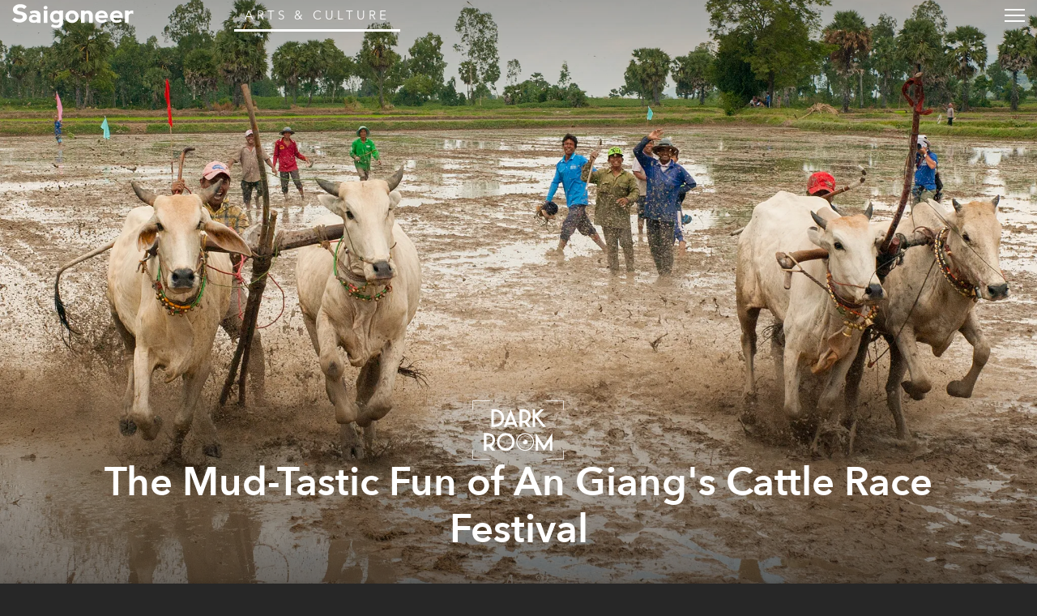

--- FILE ---
content_type: text/html; charset=utf-8
request_url: https://saigoneer.com/saigon-culture/20693-the-mud-tastic-fun-of-an-giang-s-cattle-race-khmer-festival
body_size: 17153
content:
<!DOCTYPE html PUBLIC "-//W3C//DTD XHTML 1.0 Transitional//EN" "http://www.w3.org/TR/xhtml1/DTD/xhtml1-transitional.dtd"><html prefix="og: http://ogp.me/ns# fb: http://ogp.me/ns/fb# article: http://ogp.me/ns/article# blog: http://ogp.me/ns/blog# website: http://ogp.me/ns/website#" xmlns="http://www.w3.org/1999/xhtml" xml:lang="en-gb" lang="en-gb"><head><script type="text/javascript">
var siteurl='/';
var tmplurl='/templates/ja_teline_iv/';
var isRTL = false;
</script><base href="https://saigoneer.com/saigon-culture/20693-the-mud-tastic-fun-of-an-giang-s-cattle-race-khmer-festival" /><meta http-equiv="content-type" content="text/html; charset=utf-8" /><meta name="keywords" content="darkroom, cow racing, khmer, an giang, ethnic minority, series, mekong delta, race, cow, animal husbandry, livestock" /><meta name="rights" content="This work is licensed under a Creative Commons Attribution-NonCommercial-NoDerivs 3.0 Unported License." /><meta name="xreference" content="https://urbanistvietnam.com/vietnam-culture/17034-về-an-giang-xem-lễ-hội-đua-bò-truyền-thống-của-người-khmer" /><meta name="mobileoptimized" content="width" /><meta name="handheldfriendly" content="true" /><meta name="viewport" content="width=device-width, height=device-height, initial-scale=1" /><meta name="cleartype" content="on" /><meta name="description" content="Saigon’s guide to restaurants, street food, news, bars, culture, events, history, activities, things to do, music &amp; nightlife." /><meta name="generator" content="Joomla! - Open Source Content Management" /><title>The Mud-Tastic Fun of An Giang's Cattle Race Festival - Saigoneer</title><link rel="stylesheet" href="/index.php?jat3action=gzip&amp;jat3type=css&amp;jat3file=t3-assets-factory%2Fcss_88604.css" type="text/css" /><link rel="stylesheet" href="/index.php?jat3action=gzip&amp;jat3type=css&amp;jat3file=t3-assets-factory%2Fcss_b8010.css" type="text/css" /><link rel="stylesheet" href="/index.php?jat3action=gzip&amp;jat3type=css&amp;jat3file=t3-assets-factory%2Fcss_04efd.css" type="text/css" /><script src="https://ajax.googleapis.com/ajax/libs/jquery/1.9.1/jquery.min.js" type="text/javascript"></script><script src="/plugins/system/jqueryeasy/jquerynoconflict.js" type="text/javascript"></script><script src="/index.php?jat3action=gzip&amp;jat3type=js&amp;jat3file=t3-assets-factory%2Fjs_9deb5.js" type="text/javascript"></script><script type="text/javascript">
window.addEvent('domready', function() {
$$('.hasTip').each(function(el) {
var title = el.get('title');
if (title) {
var parts = title.split('::', 2);
el.store('tip:title', parts[0]);
el.store('tip:text', parts[1]);
}
});
var JTooltips = new Tips($$('.hasTip'), { maxTitleChars: 50, fixed: false});
});
</script><link rel="canonical" href="https://saigoneer.com/saigon-culture/20693-the-mud-tastic-fun-of-an-giang-s-cattle-race-khmer-festival" /><script type="application/ld+json">
{
"@context": "https://schema.org",
"@type": "NewsArticle",
"headline": "The Mud-Tastic Fun of An Giang\'s Cattle Race Festival",
"image": ["https://media.urbanistnetwork.com/saigoneer/article-images/2021/09/29/cow-race/14b.jpg"],
"datePublished": "2021-11-02T04:00:00+0000",
"dateModified": "2021-11-02T08:57:57+0000",
"author": {
"@type": "Person",
"name": "Uyên Đỗ. Photos by An Bùi"
},
"publisher": {
"@type": "Organization",
"name": "Saigoneer",
"logo": {
"@type": "ImageObject",
"url": "https://saigoneer.com/templates/ja_teline_iv/images/svg/logo-new.svg"
}
},
"description": "
Every year when the 8th lunar month comes around, people from different&nbsp;walks of life gather in the land of Seven Mountains (Bay Nui) to immerse themselves in the jubilant atmosphere of the bare, muddy racetracks and cheer for their favorite racing bovines.
"
}
</script><meta property='og:image' content='https://media.urbanistnetwork.com/saigoneer/article-images/2021/09/29/cow-race/fb.jpg'><meta property='og:url' content='https://saigoneer.com/saigon-culture/20693-the-mud-tastic-fun-of-an-giang-s-cattle-race-khmer-festival'><meta property='og:type' content='article'><meta property='og:title' content='The Mud-Tastic Fun of An Giang&apos;s Cattle Race Festival |  Saigoneer'><meta property='og:description' content='
Every year when the 8th lunar month comes around, people from different&nbsp;walks of life gather in the land of Seven Mountains (Bay Nui) to immerse themselves in the jubilant atmosphere of the bare, muddy racetracks and cheer for their favorite racing bovines.
...'><meta property='fb:admins' content='633963174,31600440'><meta property="fb:app_id" content="319019758656292"/><!--[if ie]><link href="/plugins/system/jat3/jat3/base-themes/default/css/template-ie.css" type="text/css" rel="stylesheet" /><![endif]--><!--[if ie]><link href="/templates/ja_teline_iv/css/template-ie.css" type="text/css" rel="stylesheet" /><![endif]--><!--[if ie 7]><link href="/plugins/system/jat3/jat3/base-themes/default/css/template-ie7.css" type="text/css" rel="stylesheet" /><![endif]--><!--[if ie 7]><link href="/templates/ja_teline_iv/css/template-ie7.css" type="text/css" rel="stylesheet" /><![endif]--><link href="/plugins/system/jat3/jat3/base-themes/default/images/favicon.ico" rel="shortcut icon" type="image/x-icon" /><link href="/plugins/system/jat3/jat3/base-themes/default/images/favicon.svg" rel="shortcut icon" type="image/svg+xml"/><style type="text/css">
/*dynamic css*/
body.bd .main {width: 95%;}
body.bd #ja-wrapper {min-width: 95%;}
</style><meta name="google-site-verification" content="" /><script type="text/javascript">
var _gaq = _gaq || [];
_gaq.push(['_setAccount', 'UA-37632727-1']);
_gaq.push(['_gat._anonymizeIp']);
_gaq.push(['_setDomainName', 'saigoneer.com']);
_gaq.push(['_trackPageview']);
(function() {
var ga = document.createElement('script'); ga.type = 'text/javascript'; ga.async = true;
ga.src = ('https:' == document.location.protocol ? 'https://ssl' : 'http://www') + '.google-analytics.com/ga.js';
var s = document.getElementsByTagName('script')[0]; s.parentNode.insertBefore(ga, s);
})();
</script></head><body id="bd" class="bd fs3 com_content saigon-culture menu-573 saigon-arts-culture magazine"><a name="Top" id="Top"></a><div id="ja-wrapper"><div id="ja-header"
class="wrap "><div class="main clearfix"><h1 class="logo"><a href="/" title="Saigoneer"><span>Saigoneer</span><img src="/templates/ja_teline_iv/images/svg/logo-new.svg" class="icon" alt=""></a></h1><div class="ja-header-r"><div class="custom"  ><script async src="//partners.urbanistnetwork.com/www/delivery/asyncjs.php"></script></div></div></div></div><div id="ja-topmegamenu"
class="wrap "><div class="main clearfix"><div id="ja-topnav" class="clearfix"><div class="ja-megamenu clearfix" id="ja-topmega"><ul class="megamenu level0"><li  class="mega first haschild"><div class="childcontent cols1 "><div class="childcontent-inner-wrap"><div class="childcontent-inner clearfix" style="width: 200px;"><div class="megacol column1 first" style="width: 200px;"><ul class="megamenu level1"><li  class="mega first haschild nav-follow-us"><a href="#"  class="mega first haschild nav-follow-us" id="menu853" title="Follow Us"><span class="menu-title">Follow Us</span></a><div class="childcontent cols1 "><div class="childcontent-inner-wrap"><div class="childcontent-inner clearfix" style="width: 200px;"><div class="megacol column1 first" style="width: 200px;"><ul class="megamenu level2"><li  class="mega first nav-facebook"><a href="https://www.facebook.com/saigoneer" target="_blank"  class="mega first nav-facebook" id="menu740" title="Facebook"><span class="menu-title">Facebook</span></a></li><li  class="mega nav-youtube"><a href="https://www.youtube.com/saigoneer" target="_blank"  class="mega nav-youtube" id="menu721" title="YouTube"><span class="menu-title">YouTube</span></a></li><li  class="mega nav-twitter"><a href="https://twitter.com/Saigoneer" target="_blank"  class="mega nav-twitter" id="menu722" title="Twitter"><span class="menu-title">Twitter</span></a></li><li  class="mega nav-instagram"><a href="https://www.instagram.com/saigoneer.en/" target="_blank"  class="mega nav-instagram" id="menu823" title="Instagram"><span class="menu-title">Instagram</span></a></li><li  class="mega last nav-pinterest"><a href="http://pinterest.com/saigoneer/" target="_blank"  class="mega last nav-pinterest" id="menu720" title="Pinterest"><span class="menu-title">Pinterest</span></a></li></ul></div></div></div></div></li><li  class="mega nav-newsletter"><a href="https://sgnr.co/ENnewsletterwebsite" target="_blank"  class="mega nav-newsletter" id="menu828" title="Subscribe"><span class="menu-title">Subscribe</span></a></li><li  class="mega last nav-love"><a href="/support" target="_blank"  class="mega last nav-love" id="menu854" title="Support"><span class="menu-title">Support</span></a></li></ul></div></div></div></div></li><li  class="mega last haschild"><div class="childcontent cols1 "><div class="childcontent-inner-wrap"><div class="childcontent-inner clearfix" style="width: 200px;"><div class="megacol column1 first" style="width: 200px;"><ul class="megamenu level1"><li  class="mega first haschild nav-region"><a href="#"  class="mega first haschild nav-region" id="menu859" title="EN"><span class="menu-title">EN</span></a><div class="childcontent cols1 "><div class="childcontent-inner-wrap"><div class="childcontent-inner clearfix" style="width: 200px;"><div class="megacol column1 first" style="width: 200px;"><ul class="megamenu level2"><li  class="mega first"><a href="https://saigoneer.com/vn/" target="_blank"  class="mega first" id="menu868" title="VN"><span class="menu-title">VN</span></a></li><li  class="mega last"><a href="https://kr.saigoneer.com/" target="_blank"  class="mega last" id="menu861" title="KR"><span class="menu-title">KR</span></a></li></ul></div></div></div></div></li><li  class="mega last nav-search"><a href="/top-left/search"  class="mega last nav-search" id="menu617" title="Search"><span class="menu-title">Search</span></a></li></ul></div></div></div></div></li></ul></div></div></div></div><div id="ja-mainnav"
class="wrap "><div class="main clearfix"><ul id="ja-cssmenu" class="clearfix"><li class="menu-item0 first-item home"><a href="https://saigoneer.com/"  class="menu-item0 first-item home" id="menu490" title="Home"><span class="menu-title">Home</span></a></li><li class="havechild menu-item1 havechild listings explore"><a href="https://saigoneer.com/events-calendar/"  class="menu-item1 haschild listings explore" id="menu772" title="Near Me"><span class="menu-title">Near Me</span></a><ul><li class="havesubchild  first-item havesubchild events"><a href="/events-calendar"  class=" first-item haschild events" id="menu770" title="Events"><span class="menu-title">Events</span></a><ul><li class=" first-item hidden"><a href="/saigon-events"  class=" first-item hidden" id="menu776" title="Saigon Events Blog"><span class="menu-title">Saigon Events Blog</span></a></li><li class=" last-item hidden"><a href="/event-photos"  class=" last-item hidden" id="menu826" title="Event Coverage"><span class="menu-title">Event Coverage</span></a></li></ul></li><li ><a href="/listings/category-items/1-listings/56-hem-gems"  id="menu824" title="Hẻm Gems"><span class="menu-title">Hẻm Gems</span></a></li><li class=" menu-separator"><a href="#"  class=" menu-separator" id="menu845" title="-------- (2)"><span class="menu-title">-------- (2)</span></a></li><li ><a href="https://saigoneer.com/tag/Partner+Editorial"  id="menu941" title="Partner Editorial"><span class="menu-title">Partner Editorial</span></a></li><li ><a href="/explore/sponsored-listings"  id="menu801" title="Branded Content"><span class="menu-title">Branded Content</span></a></li><li class=" hidden"><a href="/explore/sponsored-listings-gold-silver"  class=" hidden" id="menu825" title="Partner Listings"><span class="menu-title">Partner Listings</span></a></li><li class=" last-item hidden"><a href="/explore/press-releases"  class=" last-item hidden" id="menu913" title="Press Releases"><span class="menu-title">Press Releases</span></a></li></ul></li><li class="havechild menu-item2 havechild chapters"><a href="#"  class="menu-item2 haschild chapters" id="menu896" title="Chapters"><span class="menu-title">Chapters</span></a><ul><li class=" first-item"><a href="/chapters/fruit-chapter"  class=" first-item" id="menu914" title="Fruit Chapter"><span class="menu-title">Fruit Chapter</span></a></li><li ><a href="/chapters/korea-chapter"  id="menu910" title="Korea Chapter"><span class="menu-title">Korea Chapter</span></a></li><li ><a href="/chapters/canal-chapter"  id="menu909" title="Nhiêu Lộc Canal Chapter"><span class="menu-title">Nhiêu Lộc Canal Chapter</span></a></li><li ><a href="/chapters/tet-vignette-chapter"  id="menu908" title="Tết Vignette Chapter"><span class="menu-title">Tết Vignette Chapter</span></a></li><li ><a href="/chapters/sound-chapter"  id="menu907" title="Sound Chapter"><span class="menu-title">Sound Chapter</span></a></li><li ><a href="/chapters/noodles-chapter"  id="menu906" title="Noodles Chapter"><span class="menu-title">Noodles Chapter</span></a></li><li ><a href="/chapters/aquatic-chapter"  id="menu905" title="Aquatic Chapter"><span class="menu-title">Aquatic Chapter</span></a></li><li ><a href="/chapters/train-chapter"  id="menu904" title="Train Chapter"><span class="menu-title">Train Chapter</span></a></li><li ><a href="/chapters/pride-chapter"  id="menu903" title="Pride Chapter"><span class="menu-title">Pride Chapter</span></a></li><li ><a href="/chapters/summer-chapter"  id="menu902" title="Summer Chapter"><span class="menu-title">Summer Chapter</span></a></li><li ><a href="/chapters/quynhon-chapter"  id="menu901" title="Quy Nhơn Chapter"><span class="menu-title">Quy Nhơn Chapter</span></a></li><li ><a href="/chapters/saigon-q1-chapter"  id="menu900" title="District 1 Chapter"><span class="menu-title">District 1 Chapter</span></a></li><li ><a href="/chapters/hanoi-chapter"  id="menu899" title="Hanoi Chapter"><span class="menu-title">Hanoi Chapter</span></a></li><li class=" last-item"><a href="/chapters/saigon-cho-lon-chapter"  class=" last-item" id="menu898" title="Chợ Lớn Chapter"><span class="menu-title">Chợ Lớn Chapter</span></a></li></ul></li><li class="havechild menu-item3 active havechild arts-culture"><a href="/saigon-arts-culture"  class="menu-item3 active haschild arts-culture" id="menu641" title="Arts &amp; Culture"><span class="menu-title">Arts &amp; Culture</span></a><ul><li class=" active first-item"><a href="/saigon-culture"  class=" active first-item" id="menu573" title="Culture"><span class="menu-title">Culture</span></a></li><li ><a href="/film-tv"  id="menu836" title="Film &amp; TV"><span class="menu-title">Film &amp; TV</span></a></li><li class="havesubchild  havesubchild"><a href="/vietnam-literature"  class=" haschild" id="menu837" title="Literature"><span class="menu-title">Literature</span></a><ul><li class=" first-item bookshelf"><a href="/loạt-soạt-bookshelf"  class=" first-item bookshelf" id="menu891" title="Loạt Soạt"><span class="menu-title">Loạt Soạt</span></a></li></ul></li><li class="havesubchild  havesubchild"><a href="/saigon-music-art"  class=" haschild" id="menu578" title="Music &amp; Art"><span class="menu-title">Music &amp; Art</span></a><ul><li class=" first-item"><a href="/quang-8-octave"  class=" first-item" id="menu871" title="Quãng 8"><span class="menu-title">Quãng 8</span></a></li></ul></li><li ><a href="/saigon-postcard"  id="menu838" title="Postcard"><span class="menu-title">Postcard</span></a></li><li ><a href="/in-plain-sight"  id="menu872" title="In Plain Sight"><span class="menu-title">In Plain Sight</span></a></li><li ><a href="/ton-sur-ton"  id="menu873" title="Ton-sur-Ton"><span class="menu-title">Ton-sur-Ton</span></a></li><li ><a href="/trich-or-triet"  id="menu894" title="Trích or Triết"><span class="menu-title">Trích or Triết</span></a></li><li ><a href="/rewind"  id="menu884" title="Rewind"><span class="menu-title">Rewind</span></a></li><li ><a href="/podcast"  id="menu879" title="Podcast"><span class="menu-title">Podcast</span></a></li><li ><a href="/vietnam-fashion"  id="menu940" title="Fashion"><span class="menu-title">Fashion</span></a></li><li class=" menu-separator"><a href="#"  class=" menu-separator" id="menu846" title="-------- (2)"><span class="menu-title">-------- (2)</span></a></li><li ><a href="/listings/category-items/1-listings/15-entertainment"  id="menu788" title="XPLR Entertainment"><span class="menu-title">XPLR Entertainment</span></a></li><li class=" last-item"><a href="/listings/category-items/1-listings/62-artmap"  class=" last-item" id="menu834" title="XPLR Art Map"><span class="menu-title">XPLR Art Map</span></a></li></ul></li><li class="havechild menu-item4 havechild eat-drink"><a href="/eat-drink"  class="menu-item4 haschild eat-drink" id="menu642" title="Eat &amp; Drink"><span class="menu-title">Eat &amp; Drink</span></a><ul><li class="havesubchild  first-item havesubchild"><a href="/saigon-food-culture"  class=" first-item haschild" id="menu563" title="Food Culture"><span class="menu-title">Food Culture</span></a><ul><li class=" first-item"><a href="/anthology"  class=" first-item" id="menu880" title="Ănthology"><span class="menu-title">Ănthology</span></a></li><li ><a href="/dishcovery"  id="menu893" title="Dishcovery"><span class="menu-title">Dishcovery</span></a></li><li class=" last-item"><a href="/snack-attack"  class=" last-item" id="menu882" title="Snack Attack"><span class="menu-title">Snack Attack</span></a></li></ul></li><li ><a href="/saigon-street-food-restaurants"  id="menu565" title="Saigon Hẻm Gems"><span class="menu-title">Saigon Hẻm Gems</span></a></li><li ><a href="/hanoi-street-food-restaurants"  id="menu885" title="Hanoi Ngõ Nooks"><span class="menu-title">Hanoi Ngõ Nooks</span></a></li><li ><a href="/vietnam-street-food-restaurants"  id="menu890" title="Vietnam Hẻm Gems"><span class="menu-title">Vietnam Hẻm Gems</span></a></li><li ><a href="/eat-drink/renaissance-cocktails-series"  id="menu918" title="Cocktail Chronicles"><span class="menu-title">Cocktail Chronicles</span></a></li><li class=" menu-separator"><a href="#"  class=" menu-separator" id="menu848" title="--------"><span class="menu-title">--------</span></a></li><li ><a href="/listings/category-items/1-listings/56-hem-gems"  id="menu847" title="XPLR Hem Gems"><span class="menu-title">XPLR Hem Gems</span></a></li><li class=" last-item"><a href="/listings/category-items/1-listings/13-eat-and-drink"  class=" last-item" id="menu789" title="XPLR Eat &amp; Drink"><span class="menu-title">XPLR Eat &amp; Drink</span></a></li></ul></li><li class="havechild menu-item5 havechild news"><a href="/news"  class="menu-item5 haschild news" id="menu640" title="Stories"><span class="menu-title">Stories</span></a><ul><li class=" first-item"><a href="/saigon-news"  class=" first-item" id="menu585" title="Saigon"><span class="menu-title">Saigon</span></a></li><li ><a href="/hanoi-news"  id="menu887" title="Hanoi"><span class="menu-title">Hanoi</span></a></li><li ><a href="/vietnam-news"  id="menu586" title="Vietnam"><span class="menu-title">Vietnam</span></a></li><li class=" last-item"><a href="/asia-news"  class=" last-item" id="menu587" title="Asia"><span class="menu-title">Asia</span></a></li></ul></li><li class="havechild menu-item6 havechild society"><a href="/society"  class="menu-item6 haschild society" id="menu679" title="Society"><span class="menu-title">Society</span></a><ul><li class=" first-item"><a href="/saigon-technology"  class=" first-item" id="menu660" title="Tech"><span class="menu-title">Tech</span></a></li><li class="havesubchild  havesubchild"><a href="/saigon-environment"  class=" haschild" id="menu835" title="Environment"><span class="menu-title">Environment</span></a><ul><li class=" first-item"><a href="https://saigoneer.com/tag/assist-en"  class=" first-item" id="menu937" title="Assist"><span class="menu-title">Assist</span></a></li><li class=" last-item"><a href="https://saigoneer.com/tag/WWF+Elements+of+the+Mekong"  class=" last-item" id="menu936" title="WWF Elements of the Mekong"><span class="menu-title">WWF Elements of the Mekong</span></a></li></ul></li><li ><a href="/saigon-health"  id="menu661" title="Health"><span class="menu-title">Health</span></a></li><li ><a href="/saigon-development"  id="menu659" title="Development"><span class="menu-title">Development</span></a></li><li ><a href="/vietnam-architecture"  id="menu839" title="Architecture"><span class="menu-title">Architecture</span></a></li><li ><a href="/vietnam-sports"  id="menu840" title="Sports"><span class="menu-title">Sports</span></a></li><li ><a href="/parks-and-rec"  id="menu874" title="Parks &amp; Rec"><span class="menu-title">Parks &amp; Rec</span></a></li><li ><a href="/natural-selection"  id="menu875" title="Natural Selection"><span class="menu-title">Natural Selection</span></a></li><li ><a href="/eplain"  id="menu883" title="Ẽplain"><span class="menu-title">Ẽplain</span></a></li><li class=" last-item"><a href="/education"  class=" last-item" id="menu939" title="Education"><span class="menu-title">Education</span></a></li></ul></li><li class="havechild menu-item7 havechild travel"><a href="/vietnam-travel"  class="menu-item7 haschild travel" id="menu574" title="Travel"><span class="menu-title">Travel</span></a><ul><li class=" first-item"><a href="/vietnam-travel/getaways"  class=" first-item" id="menu895" title="Saigoneer Getaways"><span class="menu-title">Saigoneer Getaways</span></a></li><li ><a href="https://saigoneer.com/vietnam-travel/287-guides/20261-urbanist-guide-to-da-lat"  id="menu878" title="Da Lat Guide"><span class="menu-title">Da Lat Guide</span></a></li><li class=" menu-separator"><a href="#"  class=" menu-separator" id="menu877" title="--------"><span class="menu-title">--------</span></a></li><li class=" last-item"><a href="https://urbanisttravel.com/?affiliate=sgnr" target="_blank"  class=" last-item" id="menu876" title="Urbanist Travel"><span class="menu-title">Urbanist Travel</span></a></li></ul></li><li class="havechild menu-item8 havechild old-saigon"><a href="/old-saigon"  class="menu-item8 haschild old-saigon" id="menu643" title="Heritage"><span class="menu-title">Heritage</span></a><ul><li class=" first-item"><a href="/saigon-heritage"  class=" first-item" id="menu841" title="Saigon"><span class="menu-title">Saigon</span></a></li><li ><a href="/hanoi-heritage"  id="menu886" title="Hanoi"><span class="menu-title">Hanoi</span></a></li><li ><a href="/vietnam-heritage"  id="menu842" title="Vietnam"><span class="menu-title">Vietnam</span></a></li><li class=" last-item"><a href="/asia-heritage"  class=" last-item" id="menu843" title="Asia"><span class="menu-title">Asia</span></a></li></ul></li><li class="menu-item9"><a href="/vignette"  class="menu-item9" id="menu897" title="Vignette"><span class="menu-title">Vignette</span></a></li><li class="menu-item10"><a href="/darkroom"  class="menu-item10" id="menu919" title="Darkroom"><span class="menu-title">Darkroom</span></a></li><li class="havechild menu-item11 havechild default videos"><a href="https://sgnr.co/video-tab" target="_blank"  class="menu-item11 haschild default videos" id="menu833" title="Videos"><span class="menu-title">Videos</span></a><ul><li class=" first-item videos"><a href="https://www.youtube.com/user/Saigoneer/" target="_blank"  class=" first-item videos" id="menu849" title="Youtube"><span class="menu-title">Youtube</span></a></li><li class=" last-item videos"><a href="https://www.facebook.com/pg/saigoneer/videos/?ref=saigoneer" target="_blank"  class=" last-item videos" id="menu850" title="Facebook"><span class="menu-title">Facebook</span></a></li></ul></li><li class="havechild menu-item12 last-item havechild default podcast"><a href="https://open.spotify.com/show/3PZfB1RNxUo7XFoKxnjCLP" target="_blank"  class="menu-item12 last-item haschild default podcast" id="menu855" title="Podcast"><span class="menu-title">Podcast</span></a><ul><li class=" first-item videos"><a href="https://open.spotify.com/show/3PZfB1RNxUo7XFoKxnjCLP" target="_blank"  class=" first-item videos" id="menu856" title="Spotify"><span class="menu-title">Spotify</span></a></li><li class=" videos"><a href="https://podcasts.apple.com/us/podcast/saigoneer-podcast/id1327184516" target="_blank"  class=" videos" id="menu857" title="Apple Podcasts"><span class="menu-title">Apple Podcasts</span></a></li><li class=" last-item videos"><a href="https://soundcloud.com/saigoneer" target="_blank"  class=" last-item videos" id="menu858" title="SoundCloud"><span class="menu-title">SoundCloud</span></a></li></ul></li></ul><ul class="no-display"><li><a href="#ja-content" title="Skip to content">Skip to content</a></li></ul></div></div><div id="ja-container" class="wrap ja-mf"><div class="main"><div class="main-inner1 clearfix"><div id="ja-mainbody" style="width:100%"><div id="ja-main" style="width:100%"><div class="inner clearfix"><div id="system-message-container"></div><div id="ja-content-mass-top" class="ja-mass ja-mass-top clearfix"><div class="ja-blocktab"><div class="ja-blocktab-content clearfix"><div class="bannergroup-main"><div class="banneritem"><ins data-revive-zoneid="10" data-revive-id="c2e6bc64bc8ff18ab174813726d8f82c"></ins><ins data-revive-zoneid="11" data-revive-id="c2e6bc64bc8ff18ab174813726d8f82c"></ins><ins data-revive-zoneid="7" data-revive-id="c2e6bc64bc8ff18ab174813726d8f82c"></ins><ins data-revive-zoneid="12" data-revive-id="c2e6bc64bc8ff18ab174813726d8f82c"></ins><div class="clr"></div></div></div><div class="bannergroup-main full-width"><div class="banneritem"><ins data-revive-zoneid="17" data-revive-target="_blank" data-revive-id="c2e6bc64bc8ff18ab174813726d8f82c"></ins><ins data-revive-zoneid="19" data-revive-target="_blank" data-revive-id="c2e6bc64bc8ff18ab174813726d8f82c"></ins><div class="clr"></div></div></div></div></div></div><div id="ja-contentwrap" class="clearfix "><div id="ja-content" class="column" style="width:100%"><div id="ja-current-content" class="column" style="width:100%"><div id="ja-content-main" class="ja-content-main clearfix"><div id="ja-navhelper-top"><div class="ja-breadcrums"><a href="javascript: history.go(-1)" class="ja-back-btn" title="Go back one page!"><span>Back</span></a><span class="breadcrumbs pathway"><a href="/saigon-arts-culture" class="pathway">Arts &amp; Culture</a> » <a href="/saigon-culture" class="pathway">Culture</a> » The Mud-Tastic Fun of An Giang's Cattle Race Festival</span></div></div><div class="item-page dark-theme"><div class="header"><picture class="bg-img"><source 
srcset="
//media.urbanistnetwork.com/saigoneer/article-images/2021/09/29/cow-race/14h.webp 2300w
"
type="image/webp"
/><img src="//media.urbanistnetwork.com/saigoneer/article-images/2021/09/29/cow-race/14b.jpg" alt="" type="image/jpeg" style="
object-position: 20% 60%;
"/></picture><div class="title ha-waypoint" data-animate-down="ha-section-1" data-animate-up="ha-section-0"><h1><a href="/saigon-culture/20693-the-mud-tastic-fun-of-an-giang-s-cattle-race-khmer-festival">
The Mud-Tastic Fun of An Giang's Cattle Race Festival</a></h1><div class="article-tools clearfix"><dl class="article-info"><dt class="article-info-term">Details</dt><dd class="published">
Tuesday, 02 November 2021.
</dd><dd class="createdby">
Written by <a href="https://saigoneer.com/creator/uyen-Do">Uyên Đỗ</a>. Photos by <a href="https://saigoneer.com/creator/an-bui">An Bùi</a>.
</dd></dl></div></div></div><button class="trigger"><span>Trigger</span></button><article class="content "><p></p><p><em>Every year when the 8<sup>th</sup> lunar month comes around, people from different&nbsp;walks of life gather in the land of Seven Mountains (Bay Nui) to immerse themselves in the jubilant atmosphere of the bare, muddy racetracks and cheer for their favorite racing bovines.</em></p><p><strong>Editor's note: This article was written before the current outbreak of the COVID-19 epidemic in Vietnam. Due to social distancing measures, this year's race was canceled.</strong></p><div class="right"><picture><source 
srcset="
//media.urbanistnetwork.com/saigoneer/article-images/2021/09/29/cow-race/15m.webp
"
media="(orientation: portrait)"
type="image/webp"
/><source 
srcset="
//media.urbanistnetwork.com/saigoneer/article-images/2021/09/29/cow-race/15h.webp 2300w
"
type="image/webp"
/><img loading="lazy" src="//media.urbanistnetwork.com/saigoneer/article-images/2021/09/29/cow-race/15b.jpg" alt="" type="image/jpeg"/></picture></div><p>Since its origins, the Mekong Delta's An Giang Province has been the home to many different ethnic groups thanks to its alluvium-rich soil that is perfect for rice paddies. Accounting for <a href="http://web.cema.gov.vn/modules.php?name=News&op=detailsnews&mid=2783" target="_blank">4%</a>&nbsp;of the province’s population, the Khmer are the region’s largest ethnic minority and mostly populate&nbsp;Tri Ton and Tinh Bien, two districts adjacent to the&nbsp;<a href="https://www.bienphong.com.vn/hanh-trinh-kham-pha-vung-dat-that-son-bay-nui-post436449.html" target="_blank">Bay Nui</a> region.</p><p>Here, Khmer residents still maintain many of their time-honored traditions, most notably customs during the <a href="https://vov.vn/van-hoa/nghe-si/le-sene-dolta-cua-dong-bao-khmer-958932.vov" target="_blank">Sene Dolta</a>&nbsp;Festival, which takes place annually between the 8<sup>th</sup> and 9<sup>th</sup> months of the lunar calendar. The occasion can be considered the Khmer equivalent of <em>Tết</em>, as it's a time for people to express their gratitude and homage to their grandparents, ancestors and the deceased.</p><p><picture><source 
srcset="
//media.urbanistnetwork.com/saigoneer/article-images/2021/09/29/cow-race/10m.webp
"
media="(orientation: portrait)"
type="image/webp"
/><source 
srcset="
//media.urbanistnetwork.com/saigoneer/article-images/2021/09/29/cow-race/10h.webp 2300w
"
type="image/webp"
/><img loading="lazy" src="//media.urbanistnetwork.com/saigoneer/article-images/2021/09/29/cow-race/10b.jpg" alt="" type="image/jpeg"/></picture></p><p>On this holiday, Khmer people, following Buddhist traditions, often bring ceremonial offerings to monks to pray for the spiritual liberation of the departing souls. <a href="https://www.angiang.dcs.vn/Lists/TheThaoDuLich/DispForm.aspx?ID=15&PageIndex=7" target="_blank">Legend</a> has it that during ancient Dolta seasons, farmers also often brought their bulls to plow the fields of Buddhist temples as a way to perform good deeds.</p><p>After finishing their work, farmers would pair up their bovines to compete with one another and see whose cattle was stronger, more agile and more resilient. Having witnessed the scene, the monks would reward the creatures with beautiful nose ropes or vibrant-colored rattles. Over the years, the cattle races have slowly become a beloved tradition in An Giang during this special occasion.</p><p><picture><source 
srcset="
//media.urbanistnetwork.com/saigoneer/article-images/2021/09/29/cow-race/01m.webp
"
media="(orientation: portrait)"
type="image/webp"
/><source 
srcset="
//media.urbanistnetwork.com/saigoneer/article-images/2021/09/29/cow-race/01h.webp 2300w
"
type="image/webp"
/><img loading="lazy" src="//media.urbanistnetwork.com/saigoneer/article-images/2021/09/29/cow-race/01b.jpg" alt="" type="image/jpeg"/></picture></p><p>In modern times, the races are held <a href="https://nhandan.vn/dong-chay/khong-to-chuc-hoi-dua-bo-bay-nui-615676/" target="_blank">annually</a> in Tri Ton, attracting thousands of eager spectators to watch and cheer. The racecourse is also now built on a much larger scale, with the contestants training vigorously and following strict diets to build up their stamina for the best performance.</p><div class="biggest"><picture><source 
srcset="
//media.urbanistnetwork.com/saigoneer/article-images/2021/09/29/cow-race/12m.webp
"
media="(orientation: portrait)"
type="image/webp"
/><source 
srcset="
//media.urbanistnetwork.com/saigoneer/article-images/2021/09/29/cow-race/12h.webp 2300w
"
type="image/webp"
/><img loading="lazy" src="//media.urbanistnetwork.com/saigoneer/article-images/2021/09/29/cow-race/12b.jpg" alt="" type="image/jpeg"/></picture></div><p>In the modern competition format, pairs of bulls race against each other in "playoffs." The first pair to reach the finish line wins and advances to the next round towards the championship. The bull racers stand on makeshift harrows to ride the competing cattle.</p><div class="bigger"><picture><source 
srcset="
//media.urbanistnetwork.com/saigoneer/article-images/2021/09/29/cow-race/14m.webp
"
media="(orientation: portrait)"
type="image/webp"
/><source 
srcset="
//media.urbanistnetwork.com/saigoneer/article-images/2021/09/29/cow-race/14h.webp 2300w
"
type="image/webp"
/><img loading="lazy" src="//media.urbanistnetwork.com/saigoneer/article-images/2021/09/29/cow-race/14b.jpg" alt="" type="image/jpeg"/></picture></div><p>In order to win, riders not only need to have good physical strength but also skillful control of their "steering harrows." Should any bovine make a mishap and step on an opponent's harrow, or launch out of the racing course, the team will be immediately disqualified.</p><div class=""><picture><source 
srcset="
//media.urbanistnetwork.com/saigoneer/article-images/2021/09/29/cow-race/07m.webp
"
media="(orientation: portrait)"
type="image/webp"
/><source 
srcset="
//media.urbanistnetwork.com/saigoneer/article-images/2021/09/29/cow-race/07h.webp 2300w
"
type="image/webp"
/><img loading="lazy" src="//media.urbanistnetwork.com/saigoneer/article-images/2021/09/29/cow-race/07b.jpg" alt="" type="image/jpeg"/></picture></div><div class="one-row full-width"><div><picture><source 
srcset="
//media.urbanistnetwork.com/saigoneer/article-images/2021/09/29/cow-race/02m.webp
"
media="(orientation: portrait)"
type="image/webp"
/><source 
srcset="
//media.urbanistnetwork.com/saigoneer/article-images/2021/09/29/cow-race/02h.webp 2300w
"
type="image/webp"
/><img loading="lazy" src="//media.urbanistnetwork.com/saigoneer/article-images/2021/09/29/cow-race/02b.jpg" alt="" type="image/jpeg"/></picture></div><div><picture><source 
srcset="
//media.urbanistnetwork.com/saigoneer/article-images/2021/09/29/cow-race/04m.webp
"
media="(orientation: portrait)"
type="image/webp"
/><source 
srcset="
//media.urbanistnetwork.com/saigoneer/article-images/2021/09/29/cow-race/04h.webp 2300w
"
type="image/webp"
/><img loading="lazy" src="//media.urbanistnetwork.com/saigoneer/article-images/2021/09/29/cow-race/04b.jpg" alt="" type="image/jpeg"/></picture></div></div><div class="one-row full-width"><div><picture><source 
srcset="
//media.urbanistnetwork.com/saigoneer/article-images/2021/09/29/cow-race/08m.webp
"
media="(orientation: portrait)"
type="image/webp"
/><source 
srcset="
//media.urbanistnetwork.com/saigoneer/article-images/2021/09/29/cow-race/08h.webp 2300w
"
type="image/webp"
/><img loading="lazy" src="//media.urbanistnetwork.com/saigoneer/article-images/2021/09/29/cow-race/08b.jpg" alt="" type="image/jpeg"/></picture></div><div><picture><source 
srcset="
//media.urbanistnetwork.com/saigoneer/article-images/2021/09/29/cow-race/13m.webp
"
media="(orientation: portrait)"
type="image/webp"
/><source 
srcset="
//media.urbanistnetwork.com/saigoneer/article-images/2021/09/29/cow-race/13h.webp 2300w
"
type="image/webp"
/><img loading="lazy" src="//media.urbanistnetwork.com/saigoneer/article-images/2021/09/29/cow-race/13b.jpg" alt="" type="image/jpeg"/></picture></div></div><p>According to <a href="https://www.angiang.dcs.vn/Lists/TheThaoDuLich/DispForm.aspx?ID=15&PageIndex=7" target="_blank">Khmer beliefs</a>, a pair of winning cattle is seen as a good omen; thus victorious animals will not be slaughtered or sold off. Rather, these "champions" will be kept by villagers as prideful assets of the hamlet and carefully taken care of to compete in the next race, a gesture that represents the Khmer people's hope for a prosperous and bountiful year.&nbsp;</p><p><picture><source 
srcset="
//media.urbanistnetwork.com/saigoneer/article-images/2021/09/29/cow-race/11m.webp
"
media="(orientation: portrait)"
type="image/webp"
/><source 
srcset="
//media.urbanistnetwork.com/saigoneer/article-images/2021/09/29/cow-race/11h.webp 2300w
"
type="image/webp"
/><img loading="lazy" src="//media.urbanistnetwork.com/saigoneer/article-images/2021/09/29/cow-race/11b.jpg" alt="" type="image/jpeg"/></picture></p><p><picture><source 
srcset="
//media.urbanistnetwork.com/saigoneer/article-images/2021/09/29/cow-race/16m.webp
"
media="(orientation: portrait)"
type="image/webp"
/><source 
srcset="
//media.urbanistnetwork.com/saigoneer/article-images/2021/09/29/cow-race/16h.webp 2300w
"
type="image/webp"
/><img loading="lazy" src="//media.urbanistnetwork.com/saigoneer/article-images/2021/09/29/cow-race/16b.jpg" alt="" type="image/jpeg"/></picture></p><p><strong>Darkroom is a <em>Saigoneer</em> series documenting the beauty and stories of Vietnam and beyond via photographs. If you have a compelling story you wish to share, send us an email via <a href="mailto:contribute@saigoneer.com.">contribute@saigoneer.com</a>.</strong></p><div class="itp-share"><div class="sharethis-inline-share-buttons" style="margin-top:15px"></div></div><div style="clear:both;"></div></div><script>
(function() {
// detect if IE : from http://stackoverflow.com/a/16657946		
var ie = (function() {
var undef, rv = -1; // Return value assumes failure.
var ua = window.navigator.userAgent;
var msie = ua.indexOf('MSIE ');
var trident = ua.indexOf('Trident/');
if (msie > 0) {
// IE 10 or older => return version number
rv = parseInt(ua.substring(msie + 5, ua.indexOf('.', msie)), 10);
} else if (trident > 0) {
// IE 11 (or newer) => return version number
var rvNum = ua.indexOf('rv:');
rv = parseInt(ua.substring(rvNum + 3, ua.indexOf('.', rvNum)), 10);
}
return ((rv > -1) ? rv : undef);
}());
// disable/enable scroll (mousewheel and keys) from http://stackoverflow.com/a/4770179					
// left: 37, up: 38, right: 39, down: 40,
// spacebar: 32, pageup: 33, pagedown: 34, end: 35, home: 36
var keys = [32, 37, 38, 39, 40],
wheelIter = 0;
function preventDefault(e) {
e = e || window.event;
if (e.preventDefault)
e.preventDefault();
e.returnValue = false;
}
function keydown(e) {
for (var i = keys.length; i--;) {
if (e.keyCode === keys[i]) {
preventDefault(e);
return;
}
}
}
function touchmove(e) {
preventDefault(e);
}
function wheel(e) {
// for IE 
//if( ie ) {
//preventDefault(e);
//}
}
function disableScroll() {
// window.onmousewheel = document.onmousewheel = wheel;
// document.onkeydown = keydown;
// document.body.ontouchmove = touchmove;
//document.body.classList.add("disable-scrolling"); 
}
function enableScroll() {
// window.onmousewheel = document.onmousewheel = document.onkeydown = document.body.ontouchmove = null;  
//document.body.classList.remove("disable-scrolling"); 
}
/*
function disableScroll() { 
} 
function enableScroll() { 
} 
*/
var docElem = window.document.documentElement,
scrollVal,
isRevealed,
noscroll,
isAnimating,
container = document.getElementById('ja-wrapper'),
trigger = container.querySelector('button.trigger');
function scrollY() {
return window.pageYOffset || docElem.scrollTop;
}
function scrollPage() {
scrollVal = scrollY();
if (noscroll && !ie) {
if (scrollVal < 0) return false;
// keep it that way
// window.scrollTo( 0, 0 );
}
if (classie.has(container, 'notrans')) {
classie.remove(container, 'notrans');
return false;
}
if (isAnimating) {
return false;
}
if (scrollVal <= 0 && isRevealed) {
toggle(0);
} else if (scrollVal > 0 && !isRevealed) {
toggle(1);
}
}
function toggle(reveal) {
isAnimating = true;
if (reveal) {
classie.add(container, 'modify');
} else {
// noscroll = true;
// disableScroll();
classie.remove(container, 'modify');
}
// simulating the end of the transition:
setTimeout(function() {
isRevealed = !isRevealed;
isAnimating = false;
if (reveal) {
// noscroll = false;
// enableScroll();
}
}, 50);
}
// refreshing the page...
var pageScroll = scrollY();
// noscroll = pageScroll === 0;
// disableScroll();
if (pageScroll) {
isRevealed = true;
classie.add(container, 'notrans');
classie.add(container, 'modify');
}
window.addEventListener('scroll', scrollPage);
// trigger.addEventListener( 'click', function() { toggle( 'reveal' ); } );
})();
</script><div class="pswp" tabindex="-1" role="dialog" aria-hidden="true"><div class="pswp__bg"></div><div class="pswp__scroll-wrap"><div class="pswp__container"><div class="pswp__item"></div><div class="pswp__item"></div><div class="pswp__item"></div></div><div class="pswp__ui pswp__ui--hidden"><div class="pswp__top-bar"><div class="pswp__counter"></div><button class="pswp__button pswp__button--close" title="Close (Esc)"></button><button class="pswp__button pswp__button--share" title="Share"></button><button class="pswp__button pswp__button--fs" title="Toggle fullscreen"></button><button class="pswp__button pswp__button--zoom" title="Zoom in/out"></button><div class="pswp__preloader"><div class="pswp__preloader__icn"><div class="pswp__preloader__cut"><div class="pswp__preloader__donut"></div></div></div></div></div><div class="pswp__share-modal pswp__share-modal--hidden pswp__single-tap"><div class="pswp__share-tooltip"></div></div><button class="pswp__button pswp__button--arrow--left" title="Previous (arrow left)"></button><button class="pswp__button pswp__button--arrow--right" title="Next (arrow right)"></button><div class="pswp__caption"><div class="pswp__caption__center"></div></div></div></div></div><!-- 
<figure itemprop="associatedMedia" itemscope="itemscope" itemtype="http://schema.org/ImageObject"><a href="//media.urbanistnetwork.com/saigoneer/xplr-images/events/2019-05-25/Landscape/20190525_SaturdayKatch-010h.jpg" itemprop="contentUrl" data-size="1200x800"><img src="//media.urbanistnetwork.com/saigoneer/xplr-images/events/2019-05-25/Landscape/20190525_SaturdayKatch-010m.jpg" itemprop="thumbnail" alt="Image description" /></a></figure><figure itemprop="associatedMedia" itemscope="itemscope" itemtype="http://schema.org/ImageObject"><a href="//media.urbanistnetwork.com/saigoneer/xplr-images/events/2019-05-25/Landscape/20190525_SaturdayKatch-011h.jpg" itemprop="contentUrl" data-size="1200x800"><img src="//media.urbanistnetwork.com/saigoneer/xplr-images/events/2019-05-25/Landscape/20190525_SaturdayKatch-011m.jpg" itemprop="thumbnail" alt="Image description" /></a></figure>
--></div><div id="bottom-menu" class="bottom-menu"><div class="bottom-menu-content"><a href="/saigon-culture/20684-how-to-make-a-bamboo-basket-boat,-as-demonstrated-by-phú-yên-artisans" class="cta prev-article"><span class="cta-label">Previous article</span><span class="cta-title">How to Make a Bamboo Basket Boat, as Demonstrated by Phú Yên Artisans</span></a><a href="/saigon-culture/20721-praying-for-good-weather,-bac-giang-style" class="cta next-article"><span class="cta-label">Next article</span><span class="cta-title">Praying for Good Weather, Bac Giang-Style</span></a><div class="tag-cloud touch-menu"><a href="https://saigoneer.com/tag/darkroom" class="tag darkroom">darkroom</a><a href="https://saigoneer.com/tag/cow+racing" class="tag cow-racing">cow racing</a><a href="https://saigoneer.com/tag/khmer" class="tag khmer">khmer</a><a href="https://saigoneer.com/tag/an+giang" class="tag an-giang">an giang</a><a href="https://saigoneer.com/tag/ethnic+minority" class="tag ethnic-minority">ethnic minority</a><a href="https://saigoneer.com/tag/series" class="tag series">series</a><a href="https://saigoneer.com/tag/mekong+delta" class="tag mekong-delta">mekong delta</a><a href="https://saigoneer.com/tag/race" class="tag race">race</a><a href="https://saigoneer.com/tag/cow" class="tag cow">cow</a><a href="https://saigoneer.com/tag/animal+husbandry" class="tag animal-husbandry">animal husbandry</a><a href="https://saigoneer.com/tag/livestock" class="tag livestock">livestock</a></div><div class="social-share"><a href="https://www.facebook.com/sharer.php?u=https%3A%2F%2Fsaigoneer.com%2Fsaigon-culture%2F20693-the-mud-tastic-fun-of-an-giang-s-cattle-race-khmer-festival" target="_blank" class="social-icon-link"><img alt="facebook sharing button" src="https://platform-cdn.sharethis.com/img/facebook.svg" class="social-icon-img"></a><a href="https://twitter.com/intent/tweet?url=https%3A%2F%2Fsaigoneer.com%2Fsaigon-culture%2F20693-the-mud-tastic-fun-of-an-giang-s-cattle-race-khmer-festival" target="_blank" class="social-icon-link"><img alt="twitter sharing button" src="https://platform-cdn.sharethis.com/img/twitter.svg" class="social-icon-img"></a><a href="https://api.whatsapp.com/send?text=https%3A%2F%2Fsaigoneer.com%2Fsaigon-culture%2F20693-the-mud-tastic-fun-of-an-giang-s-cattle-race-khmer-festival" target="_blank" class="social-icon-link"><img alt="whatsapp sharing button" src="https://platform-cdn.sharethis.com/img/whatsapp.svg" class="social-icon-img"></a><a href="https://www.reddit.com/submit?url=https%3A%2F%2Fsaigoneer.com%2Fsaigon-culture%2F20693-the-mud-tastic-fun-of-an-giang-s-cattle-race-khmer-festival" target="_blank" class="social-icon-link"><img alt="reddit sharing button" src="https://platform-cdn.sharethis.com/img/reddit.svg" class="social-icon-img"></a><a href="https://pinterest.com/pin/create/button/?url=https%3A%2F%2Fsaigoneer.com%2Fsaigon-culture%2F20693-the-mud-tastic-fun-of-an-giang-s-cattle-race-khmer-festival" target="_blank" class="social-icon-link"><img alt="pinterest sharing button" src="https://platform-cdn.sharethis.com/img/pinterest.svg" class="social-icon-img"></a></div></div></div></div></div></div></div><div id="ja-content-mass-bottom" class="ja-mass ja-mass-bottom clearfix"><div class="ja-moduletable moduletable  clearfix" id="Mod193"><div class="ja-box-ct clearfix"><div class="bannergroup"><div class="banneritem"><ins data-revive-zoneid="21" data-revive-target="_blank" data-revive-id="c2e6bc64bc8ff18ab174813726d8f82c"></ins><div class="clr"></div></div></div></div></div></div></div></div></div></div></div></div><div id="ja-botsl1"
class="wrap "><div class="main clearfix"><div class="ja-box-wrap column ja-box-full" style="width: 100%;"><div class="ja-box clearfix"><div class="ja-moduletable moduletable  clearfix" id="Mod179"><div class="ja-box-ct clearfix"><div class="saigoneer-grid ha-waypoint modern-cards is-gapped-narrow latestnews" data-animate-down="ha-brand-hide" data-animate-up="ha-brand-show"><section><h2>Related Articles</h2><div class="is-grid layout-2"><a href="/saigon-culture/28127-inside-chôl-chnăm-thmây,-the-festive-new-year-of-saigon-s-khmer-community" class=" saigon-arts-culture  tile is-child child-1" data-menu-category="saigon-arts-culture"><article class=""><div class="author media"><figure class="media-left"><p class="image"><img src="//media.urbanistnetwork.com/saigoneer/avatars/creators/uyen-dos.webp" alt="Uyên Đỗ" /></p></figure><div class="media-content"><div class="content"><p><span rel="author">Uyên Đỗ</span> in <span>Culture</span><br><time>9 MONTHS AGO</time></p></div></div></div><picture class="top-image"><source 
srcset="
//media.urbanistnetwork.com/urbanistvietnam/articleimages/2022/05/11/khmernewyear/02l.webp 1600w, 
//media.urbanistnetwork.com/urbanistvietnam/articleimages/2022/05/11/khmernewyear/02l.webp 4096w
"
type="image/webp"
/><img src="//media.urbanistnetwork.com/urbanistvietnam/articleimages/2022/05/11/khmernewyear/02b.webp" alt="" type="image/jpeg"/></picture><div class="headings"><h3 class="title">Inside Chôl Chnăm Thmây, the Festive New Year of Saigon's Khmer Community</h3><p class="subtitle"> 
As April's fickle weather shifts between sunlight and breeze, Candaransi Pagoda sheds its usual solemnity, becoming animated with a festive spirit.&nbsp;The air hums with the resonant sounds of temple...
</p></article></a><a href="/saigon-culture/25499-how-châu-đốc-s-chăm-muslim-community-celebrates-ramadan" class=" saigon-arts-culture  tile is-child child-2" data-menu-category="saigon-arts-culture"><article class=""><div class="author media"><figure class="media-left"><p class="image"><svg xmlns="http://www.w3.org/2000/svg" viewBox="0 0 97.8 97.8" xmlns:xlink="http://www.w3.org/1999/xlink"><g fill-rule="evenodd"><mask id="b" class="body"><use xlink:href="#a"/></mask><path d="M48.9,0A48.9,48.9,0,1,0,97.8,48.9,48.9,48.9,0,0,0,48.9,0Zm5.67,8.6V6.86A42.65,42.65,0,0,1,90.48,39.58a2.48,2.48,0,0,1-1.55,1.25,2.23,2.23,0,0,1-.56.08H63.45V21.49L72,30.05l-3.49,3.48v2.32H85.37A38.38,38.38,0,0,0,59.64,11.78V40.92H54.57Zm-31,50.69H12a39.36,39.36,0,0,0,6.84,13.52h3.82V84.13c-.54-.4-1.07-.81-1.58-1.23l-2.67-2.66a44.31,44.31,0,0,1-5.91-7.31,44.68,44.68,0,0,1-6-18.49h12V50H6c0-.35,0-.69,0-1,0-1.36.07-2.7.19-4H23.52ZM41.27,90.88a46.87,46.87,0,0,1-5.07-1V53.59h5.07ZM90.33,58.66H51V71.33H57.9L59,70.48l-7.88-8.23H86.57a2.47,2.47,0,0,1,1,.2A2.54,2.54,0,0,1,89,64a43.39,43.39,0,0,1-34.21,27.6,2.54,2.54,0,0,1,.82-4.68,38.69,38.69,0,0,0,27-19.55H62.74l3.57,3.73L59.66,76.4H51v15s-1.43,0-2.11,0c-1,0-2,0-3-.09V53.59H91.19A41.53,41.53,0,0,1,90.33,58.66ZM45.91,50V40.28H41.27V50H32.61V88.75a34.11,34.11,0,0,1-5.07-2.21V44.93H36.2V40.28H6.59A43.08,43.08,0,0,1,8,35.21H36.2V31.62H9.41a45.32,45.32,0,0,1,2.67-5.07H36.2V7.84a42.59,42.59,0,0,1,5.07-1.23V26.55h4.64V6c1-.07,2-.11,3-.11.69,0,1.37,0,2,0V31.62H41.27v3.59H51v9.72H91.26c.13,1.3.19,2.64.19,4,0,.32,0,.65,0,1.08Z"/></g></svg></p></figure><div class="media-content"><div class="content"><p><span rel="author">Joanik Bellalou</span> in <span>Culture</span><br><time>3 YEARS AGO</time></p></div></div></div><picture class="top-image"><source 
srcset="
//media.urbanistnetwork.com/saigoneer/article-images/2022/05/10/Ramadan/1l.webp 1600w, 
//media.urbanistnetwork.com/saigoneer/article-images/2022/05/10/Ramadan/1l.webp 4096w
"
type="image/webp"
/><img src="//media.urbanistnetwork.com/saigoneer/article-images/2022/05/10/Ramadan/1b.webp" alt="" type="image/jpeg"/></picture><div class="headings"><h3 class="title">How Châu Đốc's Chăm Muslim Community Celebrates Ramadan</h3><p class="subtitle"> 
Vietnam's recent four-day holiday coincided with observations of Ramadan this year.
</p></article></a><a href="/saigon-culture/28070-in-a-hẻm-in-d8,-a-scrumptious-halal-feast-comes-alive-every-ramadan" class=" saigon-arts-culture  tile is-child child-3" data-menu-category="saigon-arts-culture"><article class=""><div class="author media"><figure class="media-left"><p class="image"><img src="//media.urbanistnetwork.com/saigoneer/avatars/creators/uyen-dos.webp" alt="Uyên Đỗ" /></p></figure><div class="media-content"><div class="content"><p><span rel="author">Uyên Đỗ</span> in <span>Culture</span><br><time>10 MONTHS AGO</time></p></div></div></div><picture class="top-image"><source 
srcset="
//media.urbanistnetwork.com/saigoneer/article-images/2025/03/25/ramadan/top-01l.webp 1600w, 
//media.urbanistnetwork.com/saigoneer/article-images/2025/03/25/ramadan/top-01l.webp 4096w
"
type="image/webp"
/><img src="//media.urbanistnetwork.com/saigoneer/article-images/2025/03/25/ramadan/top-01b.webp" alt="" type="image/jpeg"/></picture><div class="headings"><h3 class="title">In a Hẻm in D8, a Scrumptious Halal Feast Comes Alive Every Ramadan</h3><p class="subtitle"> 
At noon, we make our way through a narrow alley off Dương Bá Trạc Street (District 8) and stumble into a lively scene of Muslim community life. More than a place of worship, this neighborhood unfolds ...
</p></article></a><a href="/saigon-culture/25865-in-ninh-thuận-s-chăm-community,-a-joyous-celebration-of-katê,-the-year-s-most-important-festival" class=" saigon-arts-culture  tile is-child child-4" data-menu-category="saigon-arts-culture"><article class=""><div class="author media"><figure class="media-left"><p class="image"><img src="//media.urbanistnetwork.com/saigoneer/avatars/creators/adrien-jeans.webp
" alt="Adrien Jean" /></p></figure><div class="media-content"><div class="content"><p><span rel="author">Adrien Jean</span> in <span>Culture</span><br><time>3 YEARS AGO</time></p></div></div></div><picture class="top-image"><source 
srcset="
//media.urbanistnetwork.com/saigoneer/article-images/2022/11/01/cham/Kate%20festival_3l.webp 1600w, 
//media.urbanistnetwork.com/saigoneer/article-images/2022/11/01/cham/Kate%20festival_3l.webp 4096w
"
type="image/webp"
/><img src="//media.urbanistnetwork.com/saigoneer/article-images/2022/11/01/cham/Kate%20festival_3b.webp" alt="" type="image/jpeg"/></picture><div class="headings"><h3 class="title">In Ninh Thuận's Chăm Community, a Joyous Celebration of Katê, the Year's Most Important Festival</h3><p class="subtitle"> 
The Katê festival is the oldest and most unique festival of the Chăm ethnic minority and has been recognized as a national intangible cultural heritage by Vietnam's Ministry of Culture, Sports and Tou...
</p></article></a><a href="/vietnam-heritage/25627-mang-thít,-vĩnh-long-s-kingdom-of-brick-kilns,-is-on-its-last-legs" class=" old-saigon  tile is-child child-5" data-menu-category="old-saigon"><article class=""><div class="author media"><figure class="media-left"><p class="image"><svg xmlns="http://www.w3.org/2000/svg" viewBox="0 0 97.8 97.8" xmlns:xlink="http://www.w3.org/1999/xlink"><g fill-rule="evenodd"><mask id="b" class="body"><use xlink:href="#a"/></mask><path d="M48.9,0A48.9,48.9,0,1,0,97.8,48.9,48.9,48.9,0,0,0,48.9,0Zm5.67,8.6V6.86A42.65,42.65,0,0,1,90.48,39.58a2.48,2.48,0,0,1-1.55,1.25,2.23,2.23,0,0,1-.56.08H63.45V21.49L72,30.05l-3.49,3.48v2.32H85.37A38.38,38.38,0,0,0,59.64,11.78V40.92H54.57Zm-31,50.69H12a39.36,39.36,0,0,0,6.84,13.52h3.82V84.13c-.54-.4-1.07-.81-1.58-1.23l-2.67-2.66a44.31,44.31,0,0,1-5.91-7.31,44.68,44.68,0,0,1-6-18.49h12V50H6c0-.35,0-.69,0-1,0-1.36.07-2.7.19-4H23.52ZM41.27,90.88a46.87,46.87,0,0,1-5.07-1V53.59h5.07ZM90.33,58.66H51V71.33H57.9L59,70.48l-7.88-8.23H86.57a2.47,2.47,0,0,1,1,.2A2.54,2.54,0,0,1,89,64a43.39,43.39,0,0,1-34.21,27.6,2.54,2.54,0,0,1,.82-4.68,38.69,38.69,0,0,0,27-19.55H62.74l3.57,3.73L59.66,76.4H51v15s-1.43,0-2.11,0c-1,0-2,0-3-.09V53.59H91.19A41.53,41.53,0,0,1,90.33,58.66ZM45.91,50V40.28H41.27V50H32.61V88.75a34.11,34.11,0,0,1-5.07-2.21V44.93H36.2V40.28H6.59A43.08,43.08,0,0,1,8,35.21H36.2V31.62H9.41a45.32,45.32,0,0,1,2.67-5.07H36.2V7.84a42.59,42.59,0,0,1,5.07-1.23V26.55h4.64V6c1-.07,2-.11,3-.11.69,0,1.37,0,2,0V31.62H41.27v3.59H51v9.72H91.26c.13,1.3.19,2.64.19,4,0,.32,0,.65,0,1.08Z"/></g></svg></p></figure><div class="media-content"><div class="content"><p><span rel="author">Hiếu Y</span> in <span>Vietnam</span><br><time>3 YEARS AGO</time></p></div></div></div><picture class="top-image"><source 
srcset="
//media.urbanistnetwork.com/urbanistvietnam/articleimages/2022/05/06/mangthit/08l.webp 1600w, 
//media.urbanistnetwork.com/urbanistvietnam/articleimages/2022/05/06/mangthit/08l.webp 4096w
"
type="image/webp"
/><img src="//media.urbanistnetwork.com/urbanistvietnam/articleimages/2022/05/06/mangthit/08b.webp" alt="" type="image/jpeg"/></picture><div class="headings"><h3 class="title">Mang Thít, Vĩnh Long's 'Kingdom of Brick Kilns,' Is on Its Last Legs</h3><p class="subtitle"> 
Along the rivers and canals of Mang Thít, clouds of smoke from the Mekong Delta’s last brick kilns languidly stream into the air.
</p></article></a><a href="/dishcovery/27256-the-unbearable-lightness-of-an-giang-s-bánh-bò-thốt-nốt-chảo" class=" food-culture  tile is-child child-6" data-menu-category="food-culture"><article class=""><div class="author media"><figure class="media-left"><p class="image"><img src="//media.urbanistnetwork.com/saigoneer/avatars/creators/uyen-dos.webp" alt="Uyên Đỗ" /></p></figure><div class="media-content"><div class="content"><p><span rel="author">Uyên Đỗ</span> in <span>Dishcovery</span><br><time>1 YEAR AGO</time></p></div></div></div><picture class="top-image"><source 
srcset="
//media.urbanistnetwork.com/urbanistvietnam/articleimages/2024/09/06/banhbo/banhbotop1l.webp 1600w, 
//media.urbanistnetwork.com/urbanistvietnam/articleimages/2024/09/06/banhbo/banhbotop1l.webp 4096w
"
type="image/webp"
/><img src="//media.urbanistnetwork.com/urbanistvietnam/articleimages/2024/09/06/banhbo/banhbotop1b.webp" alt="" type="image/jpeg"/></picture><div class="headings"><h3 class="title">The Unbearable Lightness of An Giang's Bánh Bò Thốt Nốt Chảo</h3><p class="subtitle"> 
Some simple delights can capture the flavor of an entire region.
</p></article></a></div></section></div></div></div><div class="ja-moduletable moduletable  clearfix" id="Mod340"><div class="ja-box-ct clearfix"><div class="saigoneer-grid ha-waypoint modern-cards is-gapped-narrow latestnews" data-animate-down="ha-brand-hide" data-animate-up="ha-brand-show"><section><h2>Partner Content</h2><div class="is-grid layout-2"><a href="/sponsored-listings/243-resorts/28660-a-timeless-wedding-at-renaissance-danang-hoi-an-resort-spa" class=" sponsored-content  tile is-child child-1" data-menu-category="sponsored-content"><article class=""><div class="author media"><figure class="media-left"><p class="image"><svg xmlns="http://www.w3.org/2000/svg" viewBox="0 0 97.8 97.8" xmlns:xlink="http://www.w3.org/1999/xlink"><g fill-rule="evenodd"><mask id="b" class="body"><use xlink:href="#a"/></mask><path d="M48.9,0A48.9,48.9,0,1,0,97.8,48.9,48.9,48.9,0,0,0,48.9,0Zm5.67,8.6V6.86A42.65,42.65,0,0,1,90.48,39.58a2.48,2.48,0,0,1-1.55,1.25,2.23,2.23,0,0,1-.56.08H63.45V21.49L72,30.05l-3.49,3.48v2.32H85.37A38.38,38.38,0,0,0,59.64,11.78V40.92H54.57Zm-31,50.69H12a39.36,39.36,0,0,0,6.84,13.52h3.82V84.13c-.54-.4-1.07-.81-1.58-1.23l-2.67-2.66a44.31,44.31,0,0,1-5.91-7.31,44.68,44.68,0,0,1-6-18.49h12V50H6c0-.35,0-.69,0-1,0-1.36.07-2.7.19-4H23.52ZM41.27,90.88a46.87,46.87,0,0,1-5.07-1V53.59h5.07ZM90.33,58.66H51V71.33H57.9L59,70.48l-7.88-8.23H86.57a2.47,2.47,0,0,1,1,.2A2.54,2.54,0,0,1,89,64a43.39,43.39,0,0,1-34.21,27.6,2.54,2.54,0,0,1,.82-4.68,38.69,38.69,0,0,0,27-19.55H62.74l3.57,3.73L59.66,76.4H51v15s-1.43,0-2.11,0c-1,0-2,0-3-.09V53.59H91.19A41.53,41.53,0,0,1,90.33,58.66ZM45.91,50V40.28H41.27V50H32.61V88.75a34.11,34.11,0,0,1-5.07-2.21V44.93H36.2V40.28H6.59A43.08,43.08,0,0,1,8,35.21H36.2V31.62H9.41a45.32,45.32,0,0,1,2.67-5.07H36.2V7.84a42.59,42.59,0,0,1,5.07-1.23V26.55h4.64V6c1-.07,2-.11,3-.11.69,0,1.37,0,2,0V31.62H41.27v3.59H51v9.72H91.26c.13,1.3.19,2.64.19,4,0,.32,0,.65,0,1.08Z"/></g></svg></p></figure><div class="media-content"><div class="content"><p><span rel="author">Renaissance Danang Hoi An Resort & Spa</span> in <span>Resorts</span><br><time>14 DAYS AGO</time></p></div></div></div><picture class="top-image"><source 
srcset="
//media.urbanistnetwork.com/saigoneer/xplr-images/premium-content/2026-01-renaissance-hoi-an/w1l.webp 1600w, 
//media.urbanistnetwork.com/saigoneer/xplr-images/premium-content/2026-01-renaissance-hoi-an/w1l.webp 4096w
"
type="image/webp"
/><img src="//media.urbanistnetwork.com/saigoneer/xplr-images/premium-content/2026-01-renaissance-hoi-an/w1b.webp" alt="" type="image/jpeg"/></picture><div class="headings"><h3 class="title">A Timeless Wedding at Renaissance Danang Hoi An Resort & Spa</h3><p class="subtitle"> 
Celebrate your special day in privacy and refined style at Renaissance Danang Hoi An Resort & Spa. Cherished by both international and local couples, the resort offers a warm, family-like atmosphere t...
</p></article></a><a href="/sponsored-listings/244-eat-drink/28651-bắc-kim-thang" class=" sponsored-content  tile is-child child-2" data-menu-category="sponsored-content"><article class=""><div class="author media"><figure class="media-left"><p class="image"><svg xmlns="http://www.w3.org/2000/svg" viewBox="0 0 97.8 97.8" xmlns:xlink="http://www.w3.org/1999/xlink"><g fill-rule="evenodd"><mask id="b" class="body"><use xlink:href="#a"/></mask><path d="M48.9,0A48.9,48.9,0,1,0,97.8,48.9,48.9,48.9,0,0,0,48.9,0Zm5.67,8.6V6.86A42.65,42.65,0,0,1,90.48,39.58a2.48,2.48,0,0,1-1.55,1.25,2.23,2.23,0,0,1-.56.08H63.45V21.49L72,30.05l-3.49,3.48v2.32H85.37A38.38,38.38,0,0,0,59.64,11.78V40.92H54.57Zm-31,50.69H12a39.36,39.36,0,0,0,6.84,13.52h3.82V84.13c-.54-.4-1.07-.81-1.58-1.23l-2.67-2.66a44.31,44.31,0,0,1-5.91-7.31,44.68,44.68,0,0,1-6-18.49h12V50H6c0-.35,0-.69,0-1,0-1.36.07-2.7.19-4H23.52ZM41.27,90.88a46.87,46.87,0,0,1-5.07-1V53.59h5.07ZM90.33,58.66H51V71.33H57.9L59,70.48l-7.88-8.23H86.57a2.47,2.47,0,0,1,1,.2A2.54,2.54,0,0,1,89,64a43.39,43.39,0,0,1-34.21,27.6,2.54,2.54,0,0,1,.82-4.68,38.69,38.69,0,0,0,27-19.55H62.74l3.57,3.73L59.66,76.4H51v15s-1.43,0-2.11,0c-1,0-2,0-3-.09V53.59H91.19A41.53,41.53,0,0,1,90.33,58.66ZM45.91,50V40.28H41.27V50H32.61V88.75a34.11,34.11,0,0,1-5.07-2.21V44.93H36.2V40.28H6.59A43.08,43.08,0,0,1,8,35.21H36.2V31.62H9.41a45.32,45.32,0,0,1,2.67-5.07H36.2V7.84a42.59,42.59,0,0,1,5.07-1.23V26.55h4.64V6c1-.07,2-.11,3-.11.69,0,1.37,0,2,0V31.62H41.27v3.59H51v9.72H91.26c.13,1.3.19,2.64.19,4,0,.32,0,.65,0,1.08Z"/></g></svg></p></figure><div class="media-content"><div class="content"><p><span rel="author">Bắc Kim Thang</span> in <span>Eat & Drink Partner</span><br><time>19 DAYS AGO</time></p></div></div></div><picture class="top-image"><source 
srcset="
//media.urbanistnetwork.com/saigoneer/xplr-images/premium-content/2026-01-BacKimThang/bk1l.webp 1600w, 
//media.urbanistnetwork.com/saigoneer/xplr-images/premium-content/2026-01-BacKimThang/bk1l.webp 4096w
"
type="image/webp"
/><img src="//media.urbanistnetwork.com/saigoneer/xplr-images/premium-content/2026-01-BacKimThang/bk1b.webp" alt="" type="image/jpeg"/></picture><div class="headings"><h3 class="title">The Quiet Architecture of Flavor: Bắc Kim Thang and the Art of Vietnamese Steam</h3><p class="subtitle"> 
In a city where Vietnamese cuisine is often associated with noise, speed, and abundance, Bắc Kim Thang offers an alternative. This is a restaurant brand built on patience and the quiet power of steam....
</p></article></a><a href="/sponsored-listings/244-eat-drink/28633-vietnamese-home-cooking-finds-a-new-voice-at-viet-kitchen" class=" sponsored-content  tile is-child child-3" data-menu-category="sponsored-content"><article class=""><div class="author media"><figure class="media-left"><p class="image"><svg xmlns="http://www.w3.org/2000/svg" viewBox="0 0 97.8 97.8" xmlns:xlink="http://www.w3.org/1999/xlink"><g fill-rule="evenodd"><mask id="b" class="body"><use xlink:href="#a"/></mask><path d="M48.9,0A48.9,48.9,0,1,0,97.8,48.9,48.9,48.9,0,0,0,48.9,0Zm5.67,8.6V6.86A42.65,42.65,0,0,1,90.48,39.58a2.48,2.48,0,0,1-1.55,1.25,2.23,2.23,0,0,1-.56.08H63.45V21.49L72,30.05l-3.49,3.48v2.32H85.37A38.38,38.38,0,0,0,59.64,11.78V40.92H54.57Zm-31,50.69H12a39.36,39.36,0,0,0,6.84,13.52h3.82V84.13c-.54-.4-1.07-.81-1.58-1.23l-2.67-2.66a44.31,44.31,0,0,1-5.91-7.31,44.68,44.68,0,0,1-6-18.49h12V50H6c0-.35,0-.69,0-1,0-1.36.07-2.7.19-4H23.52ZM41.27,90.88a46.87,46.87,0,0,1-5.07-1V53.59h5.07ZM90.33,58.66H51V71.33H57.9L59,70.48l-7.88-8.23H86.57a2.47,2.47,0,0,1,1,.2A2.54,2.54,0,0,1,89,64a43.39,43.39,0,0,1-34.21,27.6,2.54,2.54,0,0,1,.82-4.68,38.69,38.69,0,0,0,27-19.55H62.74l3.57,3.73L59.66,76.4H51v15s-1.43,0-2.11,0c-1,0-2,0-3-.09V53.59H91.19A41.53,41.53,0,0,1,90.33,58.66ZM45.91,50V40.28H41.27V50H32.61V88.75a34.11,34.11,0,0,1-5.07-2.21V44.93H36.2V40.28H6.59A43.08,43.08,0,0,1,8,35.21H36.2V31.62H9.41a45.32,45.32,0,0,1,2.67-5.07H36.2V7.84a42.59,42.59,0,0,1,5.07-1.23V26.55h4.64V6c1-.07,2-.11,3-.11.69,0,1.37,0,2,0V31.62H41.27v3.59H51v9.72H91.26c.13,1.3.19,2.64.19,4,0,.32,0,.65,0,1.08Z"/></g></svg></p></figure><div class="media-content"><div class="content"><p><span rel="author">Viet Kitchen</span> in <span>Eat & Drink Partner</span><br><time>26 DAYS AGO</time></p></div></div></div><picture class="top-image"><source 
srcset="
//media.urbanistnetwork.com/saigoneer/xplr-images/premium-content/2025-12-vietkitchen/v1l.webp 1600w, 
//media.urbanistnetwork.com/saigoneer/xplr-images/premium-content/2025-12-vietkitchen/v1l.webp 4096w
"
type="image/webp"
/><img src="//media.urbanistnetwork.com/saigoneer/xplr-images/premium-content/2025-12-vietkitchen/v1b.webp" alt="" type="image/jpeg"/></picture><div class="headings"><h3 class="title">Vietnamese Home Cooking Finds a New Voice at Viet Kitchen</h3><p class="subtitle"> 
“A fine home-cooked dinner can light up even the worst day,” Chef Trung says casually, his hands busy stirring a pot of bần fermented soybean paste destined for a dish of Củ Chi young beef. It’s not a...
</p></article></a><a href="/sponsored-listings/257-service/28575-saigon-residents-swap-screens-for-ceramics-as-a-means-to-relax-and-connect" class=" sponsored-content  tile is-child child-4" data-menu-category="sponsored-content"><article class=""><div class="author media"><figure class="media-left"><p class="image"><svg xmlns="http://www.w3.org/2000/svg" viewBox="0 0 97.8 97.8" xmlns:xlink="http://www.w3.org/1999/xlink"><g fill-rule="evenodd"><mask id="b" class="body"><use xlink:href="#a"/></mask><path d="M48.9,0A48.9,48.9,0,1,0,97.8,48.9,48.9,48.9,0,0,0,48.9,0Zm5.67,8.6V6.86A42.65,42.65,0,0,1,90.48,39.58a2.48,2.48,0,0,1-1.55,1.25,2.23,2.23,0,0,1-.56.08H63.45V21.49L72,30.05l-3.49,3.48v2.32H85.37A38.38,38.38,0,0,0,59.64,11.78V40.92H54.57Zm-31,50.69H12a39.36,39.36,0,0,0,6.84,13.52h3.82V84.13c-.54-.4-1.07-.81-1.58-1.23l-2.67-2.66a44.31,44.31,0,0,1-5.91-7.31,44.68,44.68,0,0,1-6-18.49h12V50H6c0-.35,0-.69,0-1,0-1.36.07-2.7.19-4H23.52ZM41.27,90.88a46.87,46.87,0,0,1-5.07-1V53.59h5.07ZM90.33,58.66H51V71.33H57.9L59,70.48l-7.88-8.23H86.57a2.47,2.47,0,0,1,1,.2A2.54,2.54,0,0,1,89,64a43.39,43.39,0,0,1-34.21,27.6,2.54,2.54,0,0,1,.82-4.68,38.69,38.69,0,0,0,27-19.55H62.74l3.57,3.73L59.66,76.4H51v15s-1.43,0-2.11,0c-1,0-2,0-3-.09V53.59H91.19A41.53,41.53,0,0,1,90.33,58.66ZM45.91,50V40.28H41.27V50H32.61V88.75a34.11,34.11,0,0,1-5.07-2.21V44.93H36.2V40.28H6.59A43.08,43.08,0,0,1,8,35.21H36.2V31.62H9.41a45.32,45.32,0,0,1,2.67-5.07H36.2V7.84a42.59,42.59,0,0,1,5.07-1.23V26.55h4.64V6c1-.07,2-.11,3-.11.69,0,1.37,0,2,0V31.62H41.27v3.59H51v9.72H91.26c.13,1.3.19,2.64.19,4,0,.32,0,.65,0,1.08Z"/></g></svg></p></figure><div class="media-content"><div class="content"><p><span rel="author">Saigoneer</span> in <span>Service</span><br><time>26 DAYS AGO</time></p></div></div></div><picture class="top-image"><source 
srcset="
//media.urbanistnetwork.com/saigoneer/xplr-images/premium-content/2025-12-ceramics/cc1l.webp 1600w, 
//media.urbanistnetwork.com/saigoneer/xplr-images/premium-content/2025-12-ceramics/cc1l.webp 4096w
"
type="image/webp"
/><img src="//media.urbanistnetwork.com/saigoneer/xplr-images/premium-content/2025-12-ceramics/cc1b.webp" alt="" type="image/jpeg"/></picture><div class="headings"><h3 class="title">Saigon Residents Swap Screens for Ceramics as a Means to Relax and Connect</h3><p class="subtitle"> 
Can ceramics be a form of self-care? Sitting in a cozy space, slowly covering blank clay with color can have a profoundly calming effect. Rotating a textured mug in your hand to spread paint across a ...
</p></article></a><a href="/sponsored-listings/243-resorts/28579-festive-season-fun,-entertainment-and-dining-arrives-nearby-saigon-at-grand-ho-tram" class=" sponsored-content  tile is-child child-5" data-menu-category="sponsored-content"><article class=""><div class="author media"><figure class="media-left"><p class="image"><svg xmlns="http://www.w3.org/2000/svg" viewBox="0 0 97.8 97.8" xmlns:xlink="http://www.w3.org/1999/xlink"><g fill-rule="evenodd"><mask id="b" class="body"><use xlink:href="#a"/></mask><path d="M48.9,0A48.9,48.9,0,1,0,97.8,48.9,48.9,48.9,0,0,0,48.9,0Zm5.67,8.6V6.86A42.65,42.65,0,0,1,90.48,39.58a2.48,2.48,0,0,1-1.55,1.25,2.23,2.23,0,0,1-.56.08H63.45V21.49L72,30.05l-3.49,3.48v2.32H85.37A38.38,38.38,0,0,0,59.64,11.78V40.92H54.57Zm-31,50.69H12a39.36,39.36,0,0,0,6.84,13.52h3.82V84.13c-.54-.4-1.07-.81-1.58-1.23l-2.67-2.66a44.31,44.31,0,0,1-5.91-7.31,44.68,44.68,0,0,1-6-18.49h12V50H6c0-.35,0-.69,0-1,0-1.36.07-2.7.19-4H23.52ZM41.27,90.88a46.87,46.87,0,0,1-5.07-1V53.59h5.07ZM90.33,58.66H51V71.33H57.9L59,70.48l-7.88-8.23H86.57a2.47,2.47,0,0,1,1,.2A2.54,2.54,0,0,1,89,64a43.39,43.39,0,0,1-34.21,27.6,2.54,2.54,0,0,1,.82-4.68,38.69,38.69,0,0,0,27-19.55H62.74l3.57,3.73L59.66,76.4H51v15s-1.43,0-2.11,0c-1,0-2,0-3-.09V53.59H91.19A41.53,41.53,0,0,1,90.33,58.66ZM45.91,50V40.28H41.27V50H32.61V88.75a34.11,34.11,0,0,1-5.07-2.21V44.93H36.2V40.28H6.59A43.08,43.08,0,0,1,8,35.21H36.2V31.62H9.41a45.32,45.32,0,0,1,2.67-5.07H36.2V7.84a42.59,42.59,0,0,1,5.07-1.23V26.55h4.64V6c1-.07,2-.11,3-.11.69,0,1.37,0,2,0V31.62H41.27v3.59H51v9.72H91.26c.13,1.3.19,2.64.19,4,0,.32,0,.65,0,1.08Z"/></g></svg></p></figure><div class="media-content"><div class="content"><p><span rel="author">Grand Ho Tram</span> in <span>Resorts</span><br><time>1 MONTH AGO</time></p></div></div></div><picture class="top-image"><source 
srcset="
//media.urbanistnetwork.com/saigoneer/xplr-images/2025-12-Grand-Ho-Tram/g1l.webp 1600w, 
//media.urbanistnetwork.com/saigoneer/xplr-images/2025-12-Grand-Ho-Tram/g1l.webp 4096w
"
type="image/webp"
/><img src="//media.urbanistnetwork.com/saigoneer/xplr-images/2025-12-Grand-Ho-Tram/g1b.webp" alt="" type="image/jpeg"/></picture><div class="headings"><h3 class="title">Festive Season Fun, Entertainment and Dining Arrives Nearby Saigon at The Grand Ho Tram </h3><p class="subtitle"></p></article></a><a href="/sponsored-listings/247-hotels/28577-festive-season-sprinkles-magic-throughout-hotel-indigo-saigon-the-city" class=" sponsored-content  tile is-child child-6" data-menu-category="sponsored-content"><article class=""><div class="author media"><figure class="media-left"><p class="image"><svg xmlns="http://www.w3.org/2000/svg" viewBox="0 0 97.8 97.8" xmlns:xlink="http://www.w3.org/1999/xlink"><g fill-rule="evenodd"><mask id="b" class="body"><use xlink:href="#a"/></mask><path d="M48.9,0A48.9,48.9,0,1,0,97.8,48.9,48.9,48.9,0,0,0,48.9,0Zm5.67,8.6V6.86A42.65,42.65,0,0,1,90.48,39.58a2.48,2.48,0,0,1-1.55,1.25,2.23,2.23,0,0,1-.56.08H63.45V21.49L72,30.05l-3.49,3.48v2.32H85.37A38.38,38.38,0,0,0,59.64,11.78V40.92H54.57Zm-31,50.69H12a39.36,39.36,0,0,0,6.84,13.52h3.82V84.13c-.54-.4-1.07-.81-1.58-1.23l-2.67-2.66a44.31,44.31,0,0,1-5.91-7.31,44.68,44.68,0,0,1-6-18.49h12V50H6c0-.35,0-.69,0-1,0-1.36.07-2.7.19-4H23.52ZM41.27,90.88a46.87,46.87,0,0,1-5.07-1V53.59h5.07ZM90.33,58.66H51V71.33H57.9L59,70.48l-7.88-8.23H86.57a2.47,2.47,0,0,1,1,.2A2.54,2.54,0,0,1,89,64a43.39,43.39,0,0,1-34.21,27.6,2.54,2.54,0,0,1,.82-4.68,38.69,38.69,0,0,0,27-19.55H62.74l3.57,3.73L59.66,76.4H51v15s-1.43,0-2.11,0c-1,0-2,0-3-.09V53.59H91.19A41.53,41.53,0,0,1,90.33,58.66ZM45.91,50V40.28H41.27V50H32.61V88.75a34.11,34.11,0,0,1-5.07-2.21V44.93H36.2V40.28H6.59A43.08,43.08,0,0,1,8,35.21H36.2V31.62H9.41a45.32,45.32,0,0,1,2.67-5.07H36.2V7.84a42.59,42.59,0,0,1,5.07-1.23V26.55h4.64V6c1-.07,2-.11,3-.11.69,0,1.37,0,2,0V31.62H41.27v3.59H51v9.72H91.26c.13,1.3.19,2.64.19,4,0,.32,0,.65,0,1.08Z"/></g></svg></p></figure><div class="media-content"><div class="content"><p><span rel="author">Saigoneer</span> in <span>Hotels</span><br><time>1 MONTH AGO</time></p></div></div></div><picture class="top-image"><source 
srcset="
//media.urbanistnetwork.com/saigoneer/xplr-images/premium-content/2025-12-indigo/i1l.webp 1600w, 
//media.urbanistnetwork.com/saigoneer/xplr-images/premium-content/2025-12-indigo/i1l.webp 4096w
"
type="image/webp"
/><img src="//media.urbanistnetwork.com/saigoneer/xplr-images/premium-content/2025-12-indigo/i1b.webp" alt="" type="image/jpeg"/></picture><div class="headings"><h3 class="title">Festive Season Sprinkles Magic Throughout Hotel Indigo Saigon The City</h3><p class="subtitle"> 
The festive season arrives in local style at Hotel Indigo Saigon The City.
</p></article></a></div></section></div></div></div></div></div></div></div><div id="ja-footer"
class="wrap "><div class="main clearfix"><div class="ja-footnav"><ul class="menu"><li class="item-464"><a href="/" >Home</a></li><li class="item-832"><a href="/content-funding" >Content Funding</a></li><li class="item-867"><a href="/support" >Support Us</a></li><li class="item-719"><a href="/advertise" >Contact Us/Advertising</a></li><li class="item-892"><a href="/copywriting-services" >Copywriting Services</a></li><li class="item-724"><a href="/contribute" >Contribute</a></li><li class="item-797"><a href="/jobs" >Jobs</a></li><li class="item-754"><a href="/listings" >XPLR</a></li><li class="item-771"><a href="/saigon-events" >Events Near Me</a></li><li class="item-869"><a href="/saigon-promotions" >Promotions</a></li><li class="item-792"><a href="/sponsored-listings" >Sponsored Listings</a></li><li class="item-730"><a href="/events-calendar" >Event Calendar</a></li><li class="item-830"><a href="/rss" >RSS</a></li><li class="item-703"><a href="https://saigoneer.com/sitemap.xml" >Sitemap</a></li><li class="item-938"><a href="/media-kit" >Media Kit</a></li></ul><div class="custom"  ><script> 
!function(f,b,e,v,n,t,s) 
{if(f.fbq)return;n=f.fbq=function(){n.callMethod? 
n.callMethod.apply(n,arguments):n.queue.push(arguments)}; 
if(!f._fbq)f._fbq=n;n.push=n;n.loaded=!0;n.version='2.0'; 
n.queue=[];t=b.createElement(e);t.async=!0; 
t.src=v;s=b.getElementsByTagName(e)[0]; 
s.parentNode.insertBefore(t,s)}(window, document,'script', 
'https://connect.facebook.net/en_US/fbevents.js'); 
fbq('init', '1354684444547077'); 
fbq('track', 'PageView'); 
</script><noscript><img height="1" width="1" style="display:none" 
src="https://www.facebook.com/tr?id=1354684444547077&ev=PageView&noscript=1" 
/></noscript></div><div class="custom"  ><script type="application/ld+json"> 
{ 
"@context" : "http://schema.org", 
"@type" : "Organization", 
"name" : "Saigoneer", 
"url" : "https://saigoneer.com", 
"sameAs" : [ 
"https://twitter.com/saigoneer", 
"https://www.facebook.com/saigoneer", 
"https://www.instagram.com/wearesaigoneer", 
"http://www.youtube.com/saigoneer" 
] 
} 
</script></div><div class="custom"  ><script type='text/javascript' src='https://platform-api.sharethis.com/js/sharethis.js#property=5b694312d5484b00116a8f94&product=inline-share-buttons' async='async'></script></div><div class="custom"  ><script async src="https://www.googletagmanager.com/gtag/js?id=G-PPEF6KQF56"></script><script> 
window.dataLayer = window.dataLayer || []; 
function gtag(){dataLayer.push(arguments);} 
gtag('js', new Date()); 
gtag('config', 'G-00Q5Q7YD4T'); 
// Function to send event to GTM 
function sendGTMEvent(keyword) { 
window.dataLayer.push({ 
'event': 'keyword_traffic', 
'keyword': keyword 
}); 
} 
// Extract and process keywords 
document.addEventListener("DOMContentLoaded", function(){ 
var metaKeywords = document.querySelector('meta[name="keywords"]').content; 
var keywordsArray = metaKeywords.split(',').map(s => s.trim()); 
var uniqueKeywords = Array.from(new Set(keywordsArray)); 
// Send event to GTM for each unique keyword 
uniqueKeywords.forEach(keyword => { 
sendGTMEvent(keyword); 
}); 
}); 
</script></div><div class="custom"  ><script>(function(w,d,s,l,i){w[l]=w[l]||[];w[l].push({'gtm.start': 
new Date().getTime(),event:'gtm.js'});var f=d.getElementsByTagName(s)[0], 
j=d.createElement(s),dl=l!='dataLayer'?'&l='+l:'';j.async=true;j.src= 
'https://www.googletagmanager.com/gtm.js?id='+i+dl;f.parentNode.insertBefore(j,f); 
})(window,document,'script','dataLayer','GTM-TKZDVGMM');</script><noscript><iframe src="https://www.googletagmanager.com/ns.html?id=GTM-TKZDVGMM" 
height="0" width="0" style="display:none;visibility:hidden"></iframe></noscript></div><div class="custom"  ><script> 
jQuery(document).ready(function() { 
(function(w,d,e,u,f,l,n){ 
w[f]=w[f]||function(){(w[f].q=w[f].q||[]).push(arguments);}, 
l=d.createElement(e), l.async=1, l.src=u, 
n=d.getElementsByTagName(e)[0], n.parentNode.insertBefore(l,n); 
})(window,document,'script','https://assets.mailerlite.com/js/universal.js','ml'); 
ml('account', '845267'); 
}); 
</script></div><ul class="ja-links"><li class="top"><a href="#Top" title="Back to top">Top</a></li></ul></div><div class="text-align-center"><div class="custom"  ><div class="urbanist-network-props"><div class="column"><div class="row"><a href="/" target="_blank"><img
src="https://media.urbanistnetwork.com/urbanistnetwork/brand-assets/logos/un-w.svg"
alt="Urbanist Network Logo" /></a></div><div class="separator">&nbsp;</div><div class="row text"><a href="https://saigoneer.com" target="_blank">Saigoneer</a><a href="https://saigoneer.com/vn" target="_blank">Sài·gòn·eer</a><a href="https://kr.saigoneer.com" target="_blank">Saigoneer한글판</a><a href="https://urbanisttravel.com" target="_blank">Urbanist Travel</a></div></div></div></div></div><div class="separator text-align-center">		Copyright &#0169; 2026 Urbanist Network. All Rights Reserved	</div></div></div></div><noscript><strong>JavaScript is currently disabled.</strong>Please enable it for a better experience of <a href="http://2glux.com/projects/jumi">Jumi</a>.</noscript></body></html>

--- FILE ---
content_type: image/svg+xml
request_url: https://media.urbanistnetwork.com/urbanistnetwork/web-assets/ui/logos-series/darkroom-w.svg
body_size: 907
content:
<svg xmlns="http://www.w3.org/2000/svg" viewBox="0 0 1000 649.57">
  <title>Asset 5</title>
  <g>
    <g>
      <polygon points="191.06 0 0.01 0 0.01 5.86 0 5.86 0 101.38 6.74 101.38 6.74 6.74 191.06 6.74 191.06 0" style="fill: #fff"/>
      <polygon points="999.99 5.86 999.99 0 808.94 0 808.94 6.74 993.26 6.74 993.26 101.38 1000 101.38 1000 5.86 999.99 5.86" style="fill: #fff"/>
      <polygon points="6.74 642.83 6.74 548.19 0 548.19 0 643.71 0.01 643.71 0.01 649.57 191.06 649.57 191.06 642.83 6.74 642.83" style="fill: #fff"/>
      <polygon points="1000 548.19 993.26 548.19 993.26 642.83 808.94 642.83 808.94 649.57 999.99 649.57 999.99 643.71 1000 643.71 1000 548.19" style="fill: #fff"/>
    </g>
    <g>
      <g>
        <path d="M206.14,291.12V97.3h44.07a96.52,96.52,0,0,1,89.21,59.24,96,96,0,0,1,0,75.35,95.71,95.71,0,0,1-51.54,51.53,94.31,94.31,0,0,1-37.67,7.7Zm26.77-26.89h17.3a69.32,69.32,0,0,0,49.52-20.5,71.47,71.47,0,0,0,15.17-22.27,70.37,70.37,0,0,0-37.44-91.81,68.52,68.52,0,0,0-27.25-5.57h-17.3Z" style="fill: #fff"/>
        <path d="M458.24,267.07H379.81l-9.59,24.05H341.31L418.91,97l77.71,194.17H467.84ZM447.46,240.3l-28.55-71.2-28.32,71.2Z" style="fill: #fff"/>
        <path d="M606.79,291.12l-34.35-43.24H543.77v43.24H516.4V97.3h48q31.15,0,53.2,22t22,53.19q0,31.28-22,53.31a82.43,82.43,0,0,1-17.06,12.92l41.11,52.36Zm-42.41-70.61a48.12,48.12,0,0,0,48-48,48.12,48.12,0,0,0-48-48H543.77v96Z" style="fill: #fff"/>
        <path d="M773,291.12,685.93,185.68V291.12H659.51V97.3h26.42v62.56L748.49,97.3H785.8L710,173.12l97.27,118Z" style="fill: #fff"/>
        <path d="M214.91,552.62l-34.36-43.24H151.88v43.24H124.51V358.8h48q31.17,0,53.2,22t22,53.19q0,31.28-22,53.31a82.43,82.43,0,0,1-17.06,12.92l41.11,52.36ZM172.49,482a48,48,0,0,0,0-96H151.88v96Z" style="fill: #fff"/>
        <path d="M296.05,524.19q-28.43-28.44-28.43-68.6,0-39.91,28.43-68.47,28.44-28.32,68.6-28.32,39.92,0,68.47,28.32,28.32,28.54,28.32,68.47,0,40.17-28.32,68.6-28.55,28.42-68.47,28.43Q324.48,552.62,296.05,524.19Zm18-119.07q-20.85,21-20.85,50.47t20.85,50.59Q335,527,364.65,527t50.47-20.85q21-21,21-50.59t-21-50.47q-21-21-50.47-21T314.06,405.12Z" style="fill: #fff"/>
        <path d="M784.5,552.62l-65-100.82V552.62H693.4V358.8l91.1,139.44,91-139.44V552.62H849.42V451.8Z" style="fill: #fff"/>
      </g>
      <path d="M520.71,436.56l.26-1.36c4-21.12,31.35-42.16,53.26-40.91l1.43.08-.77,1.22c-2.39,3.77-4.64,6.31-9,8.14a80.66,80.66,0,0,0-33.11,25.46c-3.17,4.11-6.46,5.71-10.73,7Zm51.61-40.63c-20.33,0-44.75,18.83-49.4,38.19a16.35,16.35,0,0,0,8.51-6,82.36,82.36,0,0,1,33.79-26,15.55,15.55,0,0,0,7.43-6.24Z" style="fill: #fff"/>
      <path d="M611.89,505.81a8.34,8.34,0,0,1-2.46-.37,8.08,8.08,0,0,1-4.84-4,8.33,8.33,0,0,1,3.47-11.2,8.24,8.24,0,1,1,7.76,14.54A8.28,8.28,0,0,1,611.89,505.81ZM612,491a6.69,6.69,0,0,0-5.92,9.73,6.41,6.41,0,0,0,3.84,3.14,6.56,6.56,0,0,0,5.1-.5h0A6.56,6.56,0,0,0,612,491Z" style="fill: #fff"/>
      <g>
        <path d="M577.43,430a25.48,25.48,0,0,0-14.22,4.31,7.47,7.47,0,0,1,1.58-.29,7.55,7.55,0,0,1,7.47,7.79,7.62,7.62,0,1,1-15.23-.28,7.36,7.36,0,0,1,.38-1.76,25.42,25.42,0,0,0-5.68,15.92A25.7,25.7,0,1,0,577.43,430Z" style="fill: #fff"/>
        <path d="M577.43,552.73a97.08,97.08,0,1,1,97.08-97.08A97.19,97.19,0,0,1,577.43,552.73Zm0-184a87,87,0,1,0,87,87A87.08,87.08,0,0,0,577.43,368.68Z" style="fill: #fff"/>
        <path d="M577.43,524.33a68.68,68.68,0,1,1,68.67-68.68A68.76,68.76,0,0,1,577.43,524.33Zm0-134a65.31,65.31,0,1,0,65.3,65.3A65.38,65.38,0,0,0,577.43,390.35Z" style="fill: #fff"/>
      </g>
    </g>
  </g>
</svg>


--- FILE ---
content_type: image/svg+xml
request_url: https://media.urbanistnetwork.com/urbanistnetwork/web-assets/ui/logos-series/darkroom-w.svg
body_size: 1017
content:
<svg xmlns="http://www.w3.org/2000/svg" viewBox="0 0 1000 649.57">
  <title>Asset 5</title>
  <g>
    <g>
      <polygon points="191.06 0 0.01 0 0.01 5.86 0 5.86 0 101.38 6.74 101.38 6.74 6.74 191.06 6.74 191.06 0" style="fill: #fff"/>
      <polygon points="999.99 5.86 999.99 0 808.94 0 808.94 6.74 993.26 6.74 993.26 101.38 1000 101.38 1000 5.86 999.99 5.86" style="fill: #fff"/>
      <polygon points="6.74 642.83 6.74 548.19 0 548.19 0 643.71 0.01 643.71 0.01 649.57 191.06 649.57 191.06 642.83 6.74 642.83" style="fill: #fff"/>
      <polygon points="1000 548.19 993.26 548.19 993.26 642.83 808.94 642.83 808.94 649.57 999.99 649.57 999.99 643.71 1000 643.71 1000 548.19" style="fill: #fff"/>
    </g>
    <g>
      <g>
        <path d="M206.14,291.12V97.3h44.07a96.52,96.52,0,0,1,89.21,59.24,96,96,0,0,1,0,75.35,95.71,95.71,0,0,1-51.54,51.53,94.31,94.31,0,0,1-37.67,7.7Zm26.77-26.89h17.3a69.32,69.32,0,0,0,49.52-20.5,71.47,71.47,0,0,0,15.17-22.27,70.37,70.37,0,0,0-37.44-91.81,68.52,68.52,0,0,0-27.25-5.57h-17.3Z" style="fill: #fff"/>
        <path d="M458.24,267.07H379.81l-9.59,24.05H341.31L418.91,97l77.71,194.17H467.84ZM447.46,240.3l-28.55-71.2-28.32,71.2Z" style="fill: #fff"/>
        <path d="M606.79,291.12l-34.35-43.24H543.77v43.24H516.4V97.3h48q31.15,0,53.2,22t22,53.19q0,31.28-22,53.31a82.43,82.43,0,0,1-17.06,12.92l41.11,52.36Zm-42.41-70.61a48.12,48.12,0,0,0,48-48,48.12,48.12,0,0,0-48-48H543.77v96Z" style="fill: #fff"/>
        <path d="M773,291.12,685.93,185.68V291.12H659.51V97.3h26.42v62.56L748.49,97.3H785.8L710,173.12l97.27,118Z" style="fill: #fff"/>
        <path d="M214.91,552.62l-34.36-43.24H151.88v43.24H124.51V358.8h48q31.17,0,53.2,22t22,53.19q0,31.28-22,53.31a82.43,82.43,0,0,1-17.06,12.92l41.11,52.36ZM172.49,482a48,48,0,0,0,0-96H151.88v96Z" style="fill: #fff"/>
        <path d="M296.05,524.19q-28.43-28.44-28.43-68.6,0-39.91,28.43-68.47,28.44-28.32,68.6-28.32,39.92,0,68.47,28.32,28.32,28.54,28.32,68.47,0,40.17-28.32,68.6-28.55,28.42-68.47,28.43Q324.48,552.62,296.05,524.19Zm18-119.07q-20.85,21-20.85,50.47t20.85,50.59Q335,527,364.65,527t50.47-20.85q21-21,21-50.59t-21-50.47q-21-21-50.47-21T314.06,405.12Z" style="fill: #fff"/>
        <path d="M784.5,552.62l-65-100.82V552.62H693.4V358.8l91.1,139.44,91-139.44V552.62H849.42V451.8Z" style="fill: #fff"/>
      </g>
      <path d="M520.71,436.56l.26-1.36c4-21.12,31.35-42.16,53.26-40.91l1.43.08-.77,1.22c-2.39,3.77-4.64,6.31-9,8.14a80.66,80.66,0,0,0-33.11,25.46c-3.17,4.11-6.46,5.71-10.73,7Zm51.61-40.63c-20.33,0-44.75,18.83-49.4,38.19a16.35,16.35,0,0,0,8.51-6,82.36,82.36,0,0,1,33.79-26,15.55,15.55,0,0,0,7.43-6.24Z" style="fill: #fff"/>
      <path d="M611.89,505.81a8.34,8.34,0,0,1-2.46-.37,8.08,8.08,0,0,1-4.84-4,8.33,8.33,0,0,1,3.47-11.2,8.24,8.24,0,1,1,7.76,14.54A8.28,8.28,0,0,1,611.89,505.81ZM612,491a6.69,6.69,0,0,0-5.92,9.73,6.41,6.41,0,0,0,3.84,3.14,6.56,6.56,0,0,0,5.1-.5h0A6.56,6.56,0,0,0,612,491Z" style="fill: #fff"/>
      <g>
        <path d="M577.43,430a25.48,25.48,0,0,0-14.22,4.31,7.47,7.47,0,0,1,1.58-.29,7.55,7.55,0,0,1,7.47,7.79,7.62,7.62,0,1,1-15.23-.28,7.36,7.36,0,0,1,.38-1.76,25.42,25.42,0,0,0-5.68,15.92A25.7,25.7,0,1,0,577.43,430Z" style="fill: #fff"/>
        <path d="M577.43,552.73a97.08,97.08,0,1,1,97.08-97.08A97.19,97.19,0,0,1,577.43,552.73Zm0-184a87,87,0,1,0,87,87A87.08,87.08,0,0,0,577.43,368.68Z" style="fill: #fff"/>
        <path d="M577.43,524.33a68.68,68.68,0,1,1,68.67-68.68A68.76,68.76,0,0,1,577.43,524.33Zm0-134a65.31,65.31,0,1,0,65.3,65.3A65.38,65.38,0,0,0,577.43,390.35Z" style="fill: #fff"/>
      </g>
    </g>
  </g>
</svg>
